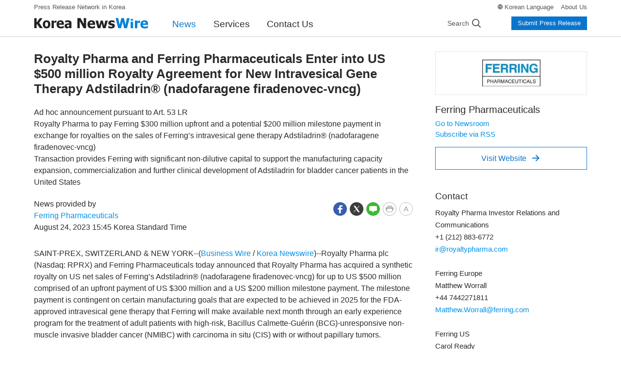

--- FILE ---
content_type: text/html; charset=UTF-8
request_url: https://www.koreanewswire.co.kr/newsRead.php?no=972898
body_size: 13550
content:
<!DOCTYPE html>
<html lang="en">
<head>
	<meta charset="utf-8">
	<meta http-equiv="X-UA-Compatible" content="IE=edge,chrome=1">
	<meta name="viewport" content="width=device-width, initial-scale=1, shrink-to-fit=no">
	<meta name="format-detection" content="telephone=no">
	<title>Royalty Pharma and Ferring Pharmaceuticals Enter into US $500 million Royalty Agreement for New Intravesical Gene Therapy Adstiladrin® (nadofaragene firadenovec-vncg) - Korea Newswire</title>
	<meta name="description" content="SAINT-PREX, SWITZERLAND & NEW YORK--(Business Wire/Korea Newswire)--Royalty Pharma plc (Nasdaq: RPRX) and Ferring Pharmaceuticals today announced that Royalty Pharma has acquired a synthetic royalty on US net sales of ">
	<meta name="keywords" content="press release">
	<meta name="news_keywords" content="Health, Ferring Pharmaceuticals">	
	<meta name="google-site-verification" content="4Z7E7ExnhPlXHBdEYLLPYBkT0W6-puPZIjDlVh6vlEg">	
	<meta name="Publisher" content="Korea Newswire">
	<meta name="author" content="Ferring Pharmaceuticals">
	<link rel="canonical" href="https://www.newswire.co.kr/newsRead.php?no=972898">	
	<link rel="apple-touch-icon" sizes="57x57" href="https://static.newswire.co.kr/property_en/favicon/apple-icon-57x57.png"><link rel="apple-touch-icon" sizes="60x60" href="https://static.newswire.co.kr/property_en/favicon/apple-icon-60x60.png"><link rel="apple-touch-icon" sizes="72x72" href="https://static.newswire.co.kr/property_en/favicon/apple-icon-72x72.png"><link rel="apple-touch-icon" sizes="76x76" href="https://static.newswire.co.kr/property_en/favicon/apple-icon-76x76.png"><link rel="apple-touch-icon" sizes="114x114" href="https://static.newswire.co.kr/property_en/favicon/apple-icon-114x114.png"><link rel="apple-touch-icon" sizes="120x120" href="https://static.newswire.co.kr/property_en/favicon/apple-icon-120x120.png"><link rel="apple-touch-icon" sizes="144x144" href="https://static.newswire.co.kr/property_en/favicon/apple-icon-144x144.png"><link rel="apple-touch-icon" sizes="152x152" href="https://static.newswire.co.kr/property_en/favicon/apple-icon-152x152.png"><link rel="apple-touch-icon" sizes="180x180" href="https://static.newswire.co.kr/property_en/favicon/apple-icon-180x180.png"><link rel="icon" type="image/png" sizes="32x32" href="https://static.newswire.co.kr/property_en/favicon/favicon-32x32.png"><link rel="icon" type="image/png" sizes="96x96" href="https://static.newswire.co.kr/property_en/favicon/favicon-96x96.png"><link rel="icon" type="image/png" sizes="16x16" href="https://static.newswire.co.kr/property_en/favicon/favicon-16x16.png"><link rel="manifest" href="/property_en/favicon/manifest.json"><meta name="msapplication-TileColor" content="#ffffff"><meta name="msapplication-TileImage" content="https://static.newswire.co.kr/property_en/favicon/ms-icon-144x144.png"><meta name="theme-color" content="#ffffff">
	<link href="https://static.newswire.co.kr/property_en/css/bootstrap-custom.css?v=216" rel="stylesheet">
	<link href="https://static.newswire.co.kr/property_en/css/icon.css?v=216" rel="stylesheet">
	<link href="https://static.newswire.co.kr/property_en/css/common.css?v=216" rel="stylesheet">
	<link href="https://static.newswire.co.kr/property_en/css/news.css?v=216" rel="stylesheet">
	<link href="https://static.newswire.co.kr/property_en/css/sidebar.css?v=216" rel="stylesheet">
	<script src="https://static.newswire.co.kr/property_en/js/jquery-1.12.2.min.js" type="text/javascript"></script>
	<script src="https://static.newswire.co.kr/property_en/bootstrap/js/bootstrap.bundle.min.js" type="text/javascript"></script>
	<script src="https://static.newswire.co.kr/property_en/js/masonry.pkgd.min.js"></script>
	<script src="https://static.newswire.co.kr/property_en/js/common.js?v=216"></script>
	<script >
		var nwd = {"sHost":"https://www.koreanewswire.co.kr", "sKey":"6da27d35c09b5c312d6c45df17794f23", "is_mobile":0, "is_browser":1, "is_dr": 0}
	</script>
	<meta property="fb:admins" content="100004105428149"><meta property="og:site_name" content="Royalty Pharma and Ferring Pharmaceuticals Enter into US $500 million Royalty Agreement for New Intravesical Gene Therapy Adstiladrin® (nadofaragene firadenovec-vncg) - Korea Newswire">
	<meta property="og:title" content="Royalty Pharma and Ferring Pharmaceuticals Enter into US $500 million Royalty Agreement for New Intravesical Gene Therapy Adstiladrin® (nadofaragene firadenovec-vncg)">
	<meta property="og:url" content="https://www.koreanewswire.co.kr/newsRead.php?no=972898">
	<meta property="og:type" content="article">
	<meta property="og:description" content="SAINT-PREX, SWITZERLAND & NEW YORK--(Business Wire/Korea Newswire)--Royalty Pharma plc (Nasdaq: RPRX) and Ferring Pharmaceuticals today announced that Royalty Pharma has acquired a synthetic royalty on US net sales of ">
    <meta property="article:published_time" content="2023-08-24T15:45:00+09:00">

</head>
<body>
<a id="skippy" class="sr-only sr-only-focusable" href="#content">
	<div class="container"><span class="skiplink-text">Skip to main content</span></div>
</a>
<div id="wrap">
	<div class="hgnb">
		<header id="header" role="banner">
			<section class="header-nav-mobile d-lg-none">
				<div class="inner">
					<ul class="nav-logo">
						<li class="logo-m-slogan">No.1 Press Release Service in Korea</li>
						<li class="logo-m"><a class="logo" href="https://www.koreanewswire.co.kr" rel="nofollow"><img src="https://static.newswire.co.kr/property_en/img/comm/logo_knw_new.png" title="Korea NewsWire" alt></a></li>
					</ul>
					<a class="nav-search" href="#" data-nwtooglemenu="mobile-search-form" role="button"><i class="icons ico-m-header-search"></i></a>
					<a class="nav-my" href="#" data-nwtooglemenu="my-toggle-menu" role="button"><i class="icons ico-m-header-my"></i></a>
					<div class="mobile-search-form">
						<form class="search-mobile" action="https://www.koreanewswire.co.kr/search.php" method="get" role="search">
							<input type="hidden" id="sz" name="sz" value="1">
							<input type="hidden" id="sf" name="sf" value="1">
							<fieldset>
								<legend>Search</legend>
								<div class="form-inline">
									<div class="col">
										<label for="nw" class="hidden">Search</label>
										<input type="search" id="nwskey" name="skey" value="" class="form-control" placeholder="Search releases">
									</div>
									<div>
										<button type="submit" class="btn-search" title="Search"><i class="icons ico-m-header-enter"></i></button><button type="button" class="btn-close" aria-label="Close"><i class="icons ico-m-header-close"></i></button>
									</div>
								</div>
							</fieldset>
						</form>
					</div>
					<div class="my-toggle-menu">
						<div class="btn-wrap">
							<a class="btn btn-outline-primary btn-block btn-lg" href="https://www.newswire.co.kr/login/login" target="_blank" role="button" rel="nofollow">Login</a>
							<a class="btn btn-primary btn-block btn-lg" href="https://www.newswire.co.kr/member/member_join" target="_blank" role="button" rel="nofollow">Create Account</a>
						</div>
						<ul class="list">
							<li><a href="https://www.koreanewswire.co.kr/?sd=45" rel="nofollow">Services</a></li>
							<li><a href="https://www.koreanewswire.co.kr/?xd=70" rel="nofollow">Contact Us</a></li>
						</ul>
					</div>
				</div>
				<section class="nav-main-menu-wrap">
					<div class="nav-main-menu">
						<div class="list">
							<a class="nav-link navtoggle" href="#" data-value="nav-step-components-news" role="button" rel="nofollow">News</a>
							<a class="nav-link navtoggle" href="#" data-value="nav-step-components-service" role="button" rel="nofollow">Services</a>
							<a class="nav-link" href="https://www.koreanewswire.co.kr/?cd=90" data-value="nav-step-components-education" role="button" rel="nofollow">About Us</a>
							<a class="nav-link more" href="#" data-nwtooglemenu="nav-main-menu-toggle" role="button" rel="nofollow">
								<span></span><span></span><span></span>
							</a>
						</div>
					</div>
					<div class="nav-main-menu-toggle">
						<ul class="list">
							<li><a href="https://www.koreanewswire.co.kr/?xd=70" rel="nofollow">Contact Us</a></li>
							<li><a href="https://www.newswire.co.kr" target="_blank" rel="nofollow">Korean</a></li>
						</ul>
					</div>
					<section class="nav-step-components nav-step-components-news">
						<div class="nav-step-intro">
							<div class="heading text-indent">News</div>
							<button type="button" class="close nav-main-menu-link" aria-label="close"><i class="icons ico-popup-close-sm"></i></button>
						</div>
						<ul class="nav-step-module news" id="accordionMenu" role="tablist" aria-multiselectable="true">
							<li class="nav-step1-item">
								<a class="single-link" href="https://www.koreanewswire.co.kr/?md=A00" rel="nofollow">All News</a>
							</li>
							<li class="nav-step1-nested">
								<button type="button" class="nested-btn" id="headingTwo" data-toggle="collapse" data-target="#collapseTwo" aria-expanded="true" aria-controls="collapseTwo">News by Region</button>
								<ul class="nav-step2-column collapse multi-collapse show" id="collapseTwo" role="tabpanel">
									<li class="nav-step2-item border-bottom-0">
										<a href="https://www.koreanewswire.co.kr/?md=A21" class="nav-step2-link" rel="nofollow">Korea</a>
									</li><!--
									--><li class="nav-step2-item border-bottom-0">
										<a href="https://www.koreanewswire.co.kr/?md=A22" class="nav-step2-link" rel="nofollow">Overseas</a>
									</li>
								</ul>
							</li>
							<li class="nav-step1-nested">
								<button type="button" class="nested-btn" id="headingOne" data-toggle="collapse" data-target="#collapseOne" aria-expanded="true" aria-controls="collapseOne">News by Industry</button>
								<ul class="nav-step2-column collapse multi-collapse show" id="collapseOne" role="tabpanel">
									<li class="nav-step2-item"><a href="https://www.koreanewswire.co.kr/?md=A01&amp;cat=1000" class="nav-step2-link">Health</a></li><li class="nav-step2-item"><a href="https://www.koreanewswire.co.kr/?md=A01&amp;cat=100" class="nav-step2-link">Economy</a></li><li class="nav-step2-item"><a href="https://www.koreanewswire.co.kr/?md=A01&amp;cat=1100" class="nav-step2-link">Education</a></li><li class="nav-step2-item"><a href="https://www.koreanewswire.co.kr/?md=A01&amp;cat=200" class="nav-step2-link">Finance</a></li><li class="nav-step2-item"><a href="https://www.koreanewswire.co.kr/?md=A01&amp;cat=600" class="nav-step2-link">Technology</a></li><li class="nav-step2-item"><a href="https://www.koreanewswire.co.kr/?md=A01&amp;cat=900" class="nav-step2-link">Life Style</a></li><li class="nav-step2-item"><a href="https://www.koreanewswire.co.kr/?md=A01&amp;cat=1300" class="nav-step2-link">Leisure</a></li><li class="nav-step2-item"><a href="https://www.koreanewswire.co.kr/?md=A01&amp;cat=1200" class="nav-step2-link">Culture & Entertainment</a></li><li class="nav-step2-item"><a href="https://www.koreanewswire.co.kr/?md=A01&amp;cat=1800" class="nav-step2-link">Transportation</a></li><li class="nav-step2-item"><a href="https://www.koreanewswire.co.kr/?md=A01&amp;cat=1900" class="nav-step2-link">Society</a></li><li class="nav-step2-item"><a href="https://www.koreanewswire.co.kr/?md=A01&amp;cat=400" class="nav-step2-link">Heavy Industries</a></li><li class="nav-step2-item"><a href="https://www.koreanewswire.co.kr/?md=A01&amp;cat=1500" class="nav-step2-link">Environment</a></li><li class="nav-step2-item"><a href="https://www.koreanewswire.co.kr/?md=A01&amp;cat=1400" class="nav-step2-link">Government</a></li>
								</ul>
							</li>
						</ul>
					</section>
					<section class="nav-step-components nav-step-components-service">
						<div class="nav-step-intro">
							<div class="heading text-indent">Services</div>
							<button type="button" class="close nav-main-menu-link" aria-label="close"><i class="icons ico-popup-close-sm"></i></button>
						</div>
						<ul class="nav-step-module">
							
							<li class="nav-step1-item">
								<a class="single-link" href="https://www.koreanewswire.co.kr/?sd=45" rel="nofollow">Why Korea Newswire?</a>
							</li>
							<li class="nav-step1-item">
								<a class="single-link" href="https://www.koreanewswire.co.kr/?sd=48" rel="nofollow">How We Distribute</a>
							</li>
							<li class="nav-step1-nested">
								<div class="nested-title-link">
									<a class="single-link" href="https://www.koreanewswire.co.kr/?sd=11" rel="nofollow">Services & Pricing</a>
								</div>
								<ul class="nav-step2">
									<li class="nav-step2-item">
										<a href="https://www.koreanewswire.co.kr/?sd=20" class="nav-step2-link" rel="nofollow">Basic</a>
									</li>
									<li class="nav-step2-item">
										<a href="https://www.koreanewswire.co.kr/?sd=211" class="nav-step2-link" rel="nofollow">Standard</a>
									</li>
									<li class="nav-step2-item">
										<a href="https://www.koreanewswire.co.kr/?sd=19" class="nav-step2-link" rel="nofollow">Premium</a>
									</li>
									<li class="nav-step2-item">
										<a href="https://www.koreanewswire.co.kr/?sd=202" class="nav-step2-link" rel="nofollow">Global</a>
									</li>
									<li class="nav-step2-item">
										<a href="https://www.koreanewswire.co.kr/?sd=40" class="nav-step2-link" rel="nofollow">Translation</a>
									</li>
								</ul>
							</li>
						</ul>
					</section>
				</section>
			</section>
			<div class="d-none d-lg-block pclay fixedlay">
				<section class="header-nav-second">
					<div class="container">
						<nav class="inner">
							<a class="top-slogan" href="https://www.koreanewswire.co.kr/?sd=45">Press Release Network in Korea</a>
							<ul class="nav-util">
								<li class="lang"><i class="icons-mo ico-news-globe"></i> <a href="https://www.newswire.co.kr" target="_blank">Korean Language</a></li><li><a href="https://www.koreanewswire.co.kr/?cd=90" rel="nofollow">About Us</a></li>
							</ul>
						</nav>
					</div>
				</section>
				<section class="header-nav-main">
					<div class="container">
						<nav class="inner">
							<a class="logo" href="https://www.koreanewswire.co.kr"><img src="https://static.newswire.co.kr/property_en/img/comm/logo_knw_new.png" title="Korea Newswire" alt=""></a>
							<ul class="nav-main-menu">
								<li><a href="https://www.koreanewswire.co.kr/?md=A00" class="active">News</a></li>
								<li><a href="https://www.koreanewswire.co.kr/?sd=45">Services</a></li>
								<li><a href="https://www.koreanewswire.co.kr/?xd=70">Contact Us</a></li>
							</ul>
							<div class="nav-right">
								<div class="nav-search">
									<div class="group-search">
										<div class="inner">
											<form class="form-inline search-form" method="get" action="https://www.koreanewswire.co.kr/search.php" autocomplete="off">
												<input type="hidden" name="sz" value="1">
												<input type="hidden" name="sf" value="1">
												<input class="form-control" type="search" id="topskey" name="skey" data-feild="skey" value="" placeholder="Search releases" aria-label="Search" autocomplete="new-password">
												<button class="btn_search l-search s-glyph" type="submit">
													<span role="presentation">Search</span>
												</button>
											</form>
											<button type="button" class="c-search">
												<span role="presentation">Cancel</span>
											</button>
										</div>
									</div>
									<a href="" id="" class="s-search s-glyph">
										<span role="presentation">Search</span>
									</a>
								</div>
								<div class="nav-login">
									<a class="btn btn-primary btn-xs" href="https://www.koreanewswire.co.kr/?sd=11" role="button" rel="nofollow">Submit Press Release</a>
								</div>
							</div>
						</nav>
					</div>
				</section>
			</div>
		</header>
	</div>

	<main role="main" id="content" class="news" tabindex="-1">
		<div class="container content-upper-space">
			<div class="row news-read-column">
				<div class="col-lg-9">
					<div class="news-read-column-left">
						<div class="news-release">
							<section class="release-header">
								<a class="release-header-logo d-lg-none" href="http://www.ferring.com" target="_blank" rel="nofollow"><img src="https://file.newswire.co.kr/data/upfile/company_img/2015/02/3554153577_20150202174343_9708235288.jpg" alt="Ferring Pharmaceuticals Logo"></a>								
								<h1>Royalty Pharma and Ferring Pharmaceuticals Enter into US $500 million Royalty Agreement for New Intravesical Gene Therapy Adstiladrin® (nadofaragene firadenovec-vncg)</h1>								
								<p class="sub-title fs-md">
									Ad hoc announcement pursuant to Art. 53 LR<br>Royalty Pharma to pay Ferring $300 million upfront and a potential $200 million milestone payment in exchange for royalties on the sales of Ferring’s intravesical gene therapy Adstiladrin® (nadofaragene firadenovec-vncg)<br>Transaction provides Ferring with significant non-dilutive capital to support the manufacturing capacity expansion, commercialization and further clinical development of Adstiladrin for bladder cancer patients in the United States
								</p>
								<div class="row">
									<div class="col-md-6">
										<div class="meta"><div>News provided by</div><span><a href="https://www.newswire.co.kr/?md=A10&amp;act=article&amp;no=20841" target="_blank">Ferring Pharmaceuticals</a></span></div>
										<div class="release-time">August 24, 2023 15:45 Korea Standard Time</div>
									</div>
									<div class="col-md-6">
										<ul class="social-function-wrap">
											<li class="d-none d-md-block"><a href="#" class="sns-share" data-toggle='tooltip' data-placement='top' title=''  data-original-title='Facebook' role="button" rel="nofollow" onclick="return false;"><i class="icons-mo ico-social-fb active"></i></a></li>
											<li class="d-none d-md-block"><a href="#" class="sns-share" data-toggle='tooltip' data-placement='top' title=''  data-original-title='Twitter' role="button" rel="nofollow" onclick="return false;"><i class="icons-mo ico-social-twit active"></i></a></li>
											<li class="d-none d-md-block"><a href="#" class="sns-share" data-toggle='tooltip' data-placement='top' title=''  data-original-title='NaverBlog' role="button" rel="nofollow" onclick="return false;"><i class="icons-mo ico-social-nblog active"></i></a></li>
											<li><a href="#" data-type="print" data-toggle='tooltip' data-placement='top' title=''  data-original-title='Print' role="button" rel="nofollow" onclick="return false;"><i class="icons-mo ico-func-print"></i></a></li>
											<li class="function-font">
												<a href="javascript:void(0)" data-toggle='tooltip' data-placement='top' title=''  data-original-title='Font Size' role="button" rel="nofollow"><i class="icons-mo ico-func-font">A</i></a>
												<div class="layer-pop">
													<div class="inner">
														<div class="title w-auto">Size</div>
														<div class="release-font-size-circle">
															<a href="javascript:void(0)" class="fs-sm inpFont" title="Small" role="button">A</a>
															<a href="javascript:void(0)" class="fs-md active inpFont" title="Medium" role="button">A</a>
															<a href="javascript:void(0)" class="fs-lg inpFont" title="Large" role="button">A</a>
															<a href="javascript:void(0)" class="fs-xl inpFont" title="Extra Large" role="button">A</a>
														</div>
													</div>
												</div>
											</li>
										</ul>
									</div>
								</div>
							</section>
							<div class="release-body fs-md">
								<section class="release-story">
									<p>
										SAINT-PREX, SWITZERLAND & NEW YORK--(<a href="https://www.koreanewswire.co.kr/?sd=202">Business Wire</a> / <a href="https://www.koreanewswire.co.kr/?sd=45">Korea Newswire</a>)--Royalty Pharma plc (Nasdaq: RPRX) and Ferring Pharmaceuticals today announced that Royalty Pharma has acquired a synthetic royalty on US net sales of Ferring’s Adstiladrin® (nadofaragene firadenovec-vncg) for up to US $500 million comprised of an upfront payment of US $300 million and a US $200 million milestone payment. The milestone payment is contingent on certain manufacturing goals that are expected to be achieved in 2025 for the FDA-approved intravesical gene therapy that Ferring will make available next month through an early experience program for the treatment of adult patients with high-risk, Bacillus Calmette-Guérin (BCG)-unresponsive non-muscle invasive bladder cancer (NMIBC) with carcinoma in situ (CIS) with or without papillary tumors.<br><br>Under the terms of the agreement, Royalty Pharma is acquiring a 5.1% percentage royalty on net sales of Adstiladrin in the United States, which will increase to 8.0% upon payment of the manufacturing-related milestone. The royalty is expected to end in the early to mid-2030s.<br><br>“This major investment by Royalty Pharma, the largest buyer of biopharmaceutical royalties and a leading funder of innovation, is yet another demonstration of the value and confidence in our gene therapy Adstiladrin to address significant unmet medical needs for patients. It also highlights its significant potential as a key growth driver for Ferring, and our commitment to Uro-Oncology,” said Jean-Frédéric Paulsen, Executive Chairman of Ferring Pharmaceuticals.<br><br>Bladder cancer is the sixth most common cancer in the United States, with NMIBC representing approximately 75% of all new bladder cancer cases.[1] Adstiladrin is a non-replicating adenovirus vector-based gene therapy for the treatment of adult patients with high-risk BCG-unresponsive NMIBC. Although BCG remains the first-line standard of care for people living with high-grade NMIBC, more than 50% of patients who receive initial treatment with BCG will experience disease recurrence and progression within one year, with many developing BCG-unresponsive disease.[2] In April 2023, the FDA approved a Prior-Approval Supplement (PAS) to the Biologics License Application (BLA) for the therapy which enabled the scale-up of drug substance manufacturing process.<br><br>“After several decades of little progress in the field, Adstiladrin brings a major innovation to patients with high-risk NMIBC who no longer respond to current first-line treatment and have few other good options. Our ambition is for Adstiladrin to become the new standard of care and the backbone therapy for these patients and to drive research in other urothelial cancers. This agreement positions us well for continued significant and sustained investment to further advance Adstiladrin as the foundation of our leadership drive in Uro-Oncology,” said Bipin Dalmia, Global Head, Uro-Oncology Franchise of Ferring Pharmaceuticals.<br><br>“We are delighted to partner with Ferring, a research-driven, global specialty biopharmaceutical company. This investment is consistent with our strategy of acquiring royalties on innovative therapies in areas of high unmet patient need,” said Pablo Legorreta, founder and Chief Executive Officer of Royalty Pharma. “Adstiladrin is the first gene therapy in our diversified royalty portfolio. We believe it has blockbuster potential and we are pleased to provide funding to support the launch of Adstiladrin and help Ferring reach as many patients as possible with this important therapy in the United States.”<br><br>About Adstiladrin<br><br>Adstiladrin® (nadofaragene firadenovec-vncg) is a gene therapy developed as a treatment for adult patients with BCG-unresponsive NMIBC. It is a non-replicating adenovirus vector-based gene therapy containing the gene encoding interferon alfa-2b protein, administered by catheter into the bladder once every three months. The vector enters the cells of the bladder wall, releasing the interferon gene. The internal cell machinery translates the interferon DNA sequence, resulting in the cells secreting high quantities of interferon alfa-2b protein, a recombinant analog of the naturally occurring protein the body uses to fight cancer. This novel gene therapy approach thereby turns the patient’s own bladder wall cells into interferon microfactories, enhancing the body’s natural defenses against the cancer. Nadofaragene firadenovec-vncg has been studied in a clinical trial program that includes 157 patients with high-grade, BCG-unresponsive NMIBC who had been treated with adequate BCG previously and did not see benefit from additional BCG treatment (full inclusion criteria published on clinicaltrials.gov: NCT02773849).<br><br>US FDA approval of Adstiladrin on December 16, 2022 was based on results of the Phase 3 clinical trial, which met its primary endpoint with more than half (51%, n=50 of 98; 95% CI 41 to 61) of patients with carcinoma in situ with or without concomitant high-grade Ta or T1 disease (CIS ± Ta/T1) achieving a complete response (CR) by three months. Of the patients who achieved an initial CR, 46% (n=23 of 50) continued to remain free of high-grade recurrence at 12 months.<br><br>INDICATION<br><br>Adstiladrin is a non-replicating adenoviral vector-based gene therapy indicated for the treatment of adult patients with high-risk Bacillus Calmette-Guérin (BCG)-unresponsive non-muscle invasive bladder cancer (NMIBC) with carcinoma in situ (CIS) with or without papillary tumors.<br><br>IMPORTANT SAFETY INFORMATION<br><br>CONTRAINDICATIONS: Adstiladrin is contraindicated in patients with hypersensitivity to interferon alfa or any component of the product.<br><br>WARNINGS AND PRECAUTIONS:<br><br>· Risk with delayed cystectomy: Delaying cystectomy in patients with BCG-unresponsive CIS could lead to development of muscle invasive or metastatic bladder cancer, which can be lethal. If patients with CIS do not have a complete response to treatment after 3 months or if CIS recurs, consider cystectomy.<br><br>· Risk of disseminated adenovirus infection: Persons who are immunocompromised or immunodeficient may be at risk for disseminated infection from ADSTILADRIN due to low levels of replication-competent adenovirus. Avoid ADSTILADRIN exposure to immunocompromised or immunodeficient individuals.<br><br>DOSAGE AND ADMINISTRATION: Administer Adstiladrin by intravesical instillation only. Adstiladrin is not for intravenous use, topical use, or oral administration.<br><br>USE IN SPECIFIC POPULATIONS: Advise females of reproductive potential to use effective contraception during Adstiladrin treatment and for 6 months after the last dose. Advise male patients with female partners of reproductive potential to use effective contraception during Adstiladrin treatment and for 3 months after the last dose.<br><br>ADVERSE REACTIONS: The most common (&gt;10%) adverse reactions, including laboratory abnormalities (&gt;15%), were glucose increased, instillation site discharge, triglycerides increased, fatigue, bladder spasm, micturition (urination urgency), creatinine increased, hematuria (blood in urine), phosphate decreased, chills, pyrexia (fever), and dysuria (painful urination).<br><br>You are encouraged to report negative side effects of prescription drugs to FDA. Visit <a href="http://www.FDA.gov/medwatch" target="_blank">www.FDA.gov/medwatch</a> or call 1-800-332-1088. You may also contact Ferring Pharmaceuticals at 1-888-FERRING.<br><br>About Royalty Pharma plc<br><br>Founded in 1996, Royalty Pharma is the largest buyer of biopharmaceutical royalties and a leading funder of innovation across the biopharmaceutical industry, collaborating with innovators from academic institutions, research hospitals and non-profits through small and mid-cap biotechnology companies to leading global pharmaceutical companies. Royalty Pharma has assembled a portfolio of royalties which entitles it to payments based directly on the top-line sales of many of the industry’s leading therapies. Royalty Pharma funds innovation in the biopharmaceutical industry both directly and indirectly - directly when it partners with companies to co-fund late-stage clinical trials and new product launches in exchange for future royalties, and indirectly when it acquires existing royalties from the original innovators. Royalty Pharma’s current portfolio includes royalties on more than 35 commercial products, including Vertex’s Trikafta, Kalydeco, Orkambi and Symdeko, Biogen’s Tysabri, AbbVie and Johnson & Johnson’s Imbruvica, Astellas and Pfizer’s Xtandi, GSK’s Trelegy, Novartis’ Promacta, Pfizer’s Nurtec ODT, Johnson & Johnson’s Tremfya, Roche’s Evrysdi, Gilead’s Trodelvy, and 11 development-stage product candidates.<br><br>About Ferring Pharmaceuticals<br><br>Ferring Pharmaceuticals is a research-driven, specialty biopharmaceutical group committed to helping people around the world build families and live better lives. Headquartered in Saint-Prex, Switzerland, Ferring is a leader in reproductive medicine and women’s health, and in specialty areas within gastroenterology and urology. Ferring has been developing treatments for mothers and babies for over 50 years and has a portfolio covering treatments from conception to birth. Founded in 1950, privately owned Ferring now employs around 7,000 people worldwide, has its own operating subsidiaries in more than 50 countries, and markets its products in 100 countries.<br><br>Learn more at <a href="http://www.ferring.com" target="_blank">www.ferring.com</a>, or connect with us on Twitter, Facebook, Instagram, LinkedIn and YouTube.<br><br>Advisors<br><br>Goodwin Procter LLP and Fenwick & West LLP acted as legal advisors to Royalty Pharma. Orrick, Herrington & Sutcliffe LLP acted as legal advisor to Ferring.<br><br>Royalty Pharma Forward-Looking Statements<br><br>The information set forth herein does not purport to be complete or to contain all of the information you may desire. Statements contained herein are made as of the date of this document unless stated otherwise, and neither the delivery of this document at any time, nor any sale of securities, shall under any circumstances create an implication that the information contained herein is correct as of any time after such date or that information will be updated or revised to reflect information that subsequently becomes available or changes occurring after the date hereof.<br><br>This document contains statements that constitute “forward-looking statements” as that term is defined in the United States Private Securities Litigation Reform Act of 1995, including statements that express the company’s opinions, expectations, beliefs, plans, objectives, assumptions or projections regarding future events or future results, in contrast with statements that reflect historical facts. Examples include discussion of Royalty Pharma’s strategies, financing plans, growth opportunities and market growth. In some cases, you can identify such forward-looking statements by terminology such as “anticipate,” “intend,” “believe,” “estimate,” “plan,” “seek,” “project,” “expect,” “may,” “will,” “would,” “could” or “should,” the negative of these terms or similar expressions. Forward-looking statements are based on management’s current beliefs and assumptions and on information currently available to the company. However, these forward-looking statements are not a guarantee of Royalty Pharma’s performance, and you should not place undue reliance on such statements. Forward-looking statements are subject to many risks, uncertainties and other variable circumstances, and other factors. Such risks and uncertainties may cause the statements to be inaccurate and readers are cautioned not to place undue reliance on such statements. Many of these risks are outside of the company’s control and could cause its actual results to differ materially from those it thought would occur. The forward-looking statements included in this document are made only as of the date hereof. The company does not undertake, and specifically declines, any obligation to update any such statements or to publicly announce the results of any revisions to any such statements to reflect future events or developments, except as required by law.<br><br>Certain information contained in this document relates to or is based on studies, publications, surveys and other data obtained from third-party sources and the company&#039;s own internal estimates and research. While the company believes these third-party sources to be reliable as of the date of this document, it has not independently verified, and makes no representation as to the adequacy, fairness, accuracy or completeness of, any information obtained from third-party sources. In addition, all of the market data included in this document involves a number of assumptions and limitations, and there can be no guarantee as to the accuracy or reliability of such assumptions. Finally, while the company believes its own internal research is reliable, such research has not been verified by any independent source.<br><br>For further information, please reference Royalty Pharma’s reports and documents filed with the U.S. Securities and Exchange Commission (SEC). You may get these documents by visiting EDGAR on the SEC website at <a href="http://www.sec.gov." target="_blank">www.sec.gov.</a><br><br>References:<br><br>[1] European Association of Urology. Guidelines for non-muscle-invasive bladder cancer (TaT1 and CIS). Available at <a href="https://uroweb.org/guidelines/non-muscle-invasive-bladder-cancer" target="_blank">https://uroweb.org/guidelines/non-muscle-invasive-bladder-cancer</a><br><br>[2] Boorjian SA, Alemozaffar M, Konety BR, et al. Intravesical nadofaragene firadenovec gene therapy for BCG-unresponsive non-muscle-invasive bladder cancer: a single-arm, open-label, repeat-dose clinical trial. Lancet Oncol 2021; 22:107-17.<br><br>US-ADST-2300225<br><br>View source version on businesswire.com: <a href="https://www.businesswire.com/news/home/20230823459614/en/" target="_blank">https://www.businesswire.com/news/home/20230823459614/en/</a>									</p>
																		
									<p>Website: <a href="http://www.ferring.com" target="_blank" rel="nofollow">http://www.ferring.com</a></p>
																		
									<div class="release-contact d-lg-none">
										<h5>Contact</h5>
										<p>Royalty Pharma Investor Relations and Communications<br>+1 (212) 883-6772<br><script type="text/javascript">
	//<![CDATA[
	var l=new Array();
	l[0] = '>';
	l[1] = 'a';
	l[2] = '/';
	l[3] = '<';
	l[4] = '|109';
	l[5] = '|111';
	l[6] = '|99';
	l[7] = '|46';
	l[8] = '|97';
	l[9] = '|109';
	l[10] = '|114';
	l[11] = '|97';
	l[12] = '|104';
	l[13] = '|112';
	l[14] = '|121';
	l[15] = '|116';
	l[16] = '|108';
	l[17] = '|97';
	l[18] = '|121';
	l[19] = '|111';
	l[20] = '|114';
	l[21] = '|64';
	l[22] = '|114';
	l[23] = '|105';
	l[24] = '>';
	l[25] = '"';
	l[26] = '|109';
	l[27] = '|111';
	l[28] = '|99';
	l[29] = '|46';
	l[30] = '|97';
	l[31] = '|109';
	l[32] = '|114';
	l[33] = '|97';
	l[34] = '|104';
	l[35] = '|112';
	l[36] = '|121';
	l[37] = '|116';
	l[38] = '|108';
	l[39] = '|97';
	l[40] = '|121';
	l[41] = '|111';
	l[42] = '|114';
	l[43] = '|64';
	l[44] = '|114';
	l[45] = '|105';
	l[46] = ':';
	l[47] = 'o';
	l[48] = 't';
	l[49] = 'l';
	l[50] = 'i';
	l[51] = 'a';
	l[52] = 'm';
	l[53] = '"';
	l[54] = '=';
	l[55] = 'f';
	l[56] = 'e';
	l[57] = 'r';
	l[58] = 'h';
	l[59] = ' ';
	l[60] = 'a';
	l[61] = '<';

	for (var i = l.length-1; i >= 0; i=i-1) {
		if (l[i].substring(0, 1) === '|') document.write("&#"+unescape(l[i].substring(1))+";");
		else document.write(unescape(l[i]));
	}
	//]]>
</script><br><br>Ferring Europe<br>Matthew Worrall<br>+44 7442271811<br><script type="text/javascript">
	//<![CDATA[
	var l=new Array();
	l[0] = '>';
	l[1] = 'a';
	l[2] = '/';
	l[3] = '<';
	l[4] = '|109';
	l[5] = '|111';
	l[6] = '|99';
	l[7] = '|46';
	l[8] = '|103';
	l[9] = '|110';
	l[10] = '|105';
	l[11] = '|114';
	l[12] = '|114';
	l[13] = '|101';
	l[14] = '|102';
	l[15] = '|64';
	l[16] = '|108';
	l[17] = '|108';
	l[18] = '|97';
	l[19] = '|114';
	l[20] = '|114';
	l[21] = '|111';
	l[22] = '|87';
	l[23] = '|46';
	l[24] = '|119';
	l[25] = '|101';
	l[26] = '|104';
	l[27] = '|116';
	l[28] = '|116';
	l[29] = '|97';
	l[30] = '|77';
	l[31] = '>';
	l[32] = '"';
	l[33] = '|109';
	l[34] = '|111';
	l[35] = '|99';
	l[36] = '|46';
	l[37] = '|103';
	l[38] = '|110';
	l[39] = '|105';
	l[40] = '|114';
	l[41] = '|114';
	l[42] = '|101';
	l[43] = '|102';
	l[44] = '|64';
	l[45] = '|108';
	l[46] = '|108';
	l[47] = '|97';
	l[48] = '|114';
	l[49] = '|114';
	l[50] = '|111';
	l[51] = '|87';
	l[52] = '|46';
	l[53] = '|119';
	l[54] = '|101';
	l[55] = '|104';
	l[56] = '|116';
	l[57] = '|116';
	l[58] = '|97';
	l[59] = '|77';
	l[60] = ':';
	l[61] = 'o';
	l[62] = 't';
	l[63] = 'l';
	l[64] = 'i';
	l[65] = 'a';
	l[66] = 'm';
	l[67] = '"';
	l[68] = '=';
	l[69] = 'f';
	l[70] = 'e';
	l[71] = 'r';
	l[72] = 'h';
	l[73] = ' ';
	l[74] = 'a';
	l[75] = '<';

	for (var i = l.length-1; i >= 0; i=i-1) {
		if (l[i].substring(0, 1) === '|') document.write("&#"+unescape(l[i].substring(1))+";");
		else document.write(unescape(l[i]));
	}
	//]]>
</script><br><br>Ferring US<br>Carol Ready<br>+1 973 7657307<br><script type="text/javascript">
	//<![CDATA[
	var l=new Array();
	l[0] = '>';
	l[1] = 'a';
	l[2] = '/';
	l[3] = '<';
	l[4] = '|109';
	l[5] = '|111';
	l[6] = '|99';
	l[7] = '|46';
	l[8] = '|103';
	l[9] = '|110';
	l[10] = '|105';
	l[11] = '|114';
	l[12] = '|114';
	l[13] = '|101';
	l[14] = '|102';
	l[15] = '|64';
	l[16] = '|121';
	l[17] = '|100';
	l[18] = '|97';
	l[19] = '|101';
	l[20] = '|82';
	l[21] = '|46';
	l[22] = '|108';
	l[23] = '|111';
	l[24] = '|114';
	l[25] = '|97';
	l[26] = '|67';
	l[27] = '>';
	l[28] = '"';
	l[29] = '|109';
	l[30] = '|111';
	l[31] = '|99';
	l[32] = '|46';
	l[33] = '|103';
	l[34] = '|110';
	l[35] = '|105';
	l[36] = '|114';
	l[37] = '|114';
	l[38] = '|101';
	l[39] = '|102';
	l[40] = '|64';
	l[41] = '|121';
	l[42] = '|100';
	l[43] = '|97';
	l[44] = '|101';
	l[45] = '|82';
	l[46] = '|46';
	l[47] = '|108';
	l[48] = '|111';
	l[49] = '|114';
	l[50] = '|97';
	l[51] = '|67';
	l[52] = ':';
	l[53] = 'o';
	l[54] = 't';
	l[55] = 'l';
	l[56] = 'i';
	l[57] = 'a';
	l[58] = 'm';
	l[59] = '"';
	l[60] = '=';
	l[61] = 'f';
	l[62] = 'e';
	l[63] = 'r';
	l[64] = 'h';
	l[65] = ' ';
	l[66] = 'a';
	l[67] = '<';

	for (var i = l.length-1; i >= 0; i=i-1) {
		if (l[i].substring(0, 1) === '|') document.write("&#"+unescape(l[i].substring(1))+";");
		else document.write(unescape(l[i]));
	}
	//]]>
</script></p>
									</div>
									<p class="release-source">This is a news release distributed by Korea Newswire on behalf of this company.</p>
								</section>
							</div>
							<div class="release-footer">
								
								<section class="corp-all-news">
									<div class="title">
										<h5>All releases from Ferring Pharmaceuticals</h5><a class="title-rss" href="https://www.newswire.co.kr/companyNews.php?content=rss&amp;no=20841" data-toggle="tooltip" data-placement="top" title="RSS" role="button" target="_blank" rel="nofollow"><i class="icons-mo ico-news-rss"></i></a>
									</div>
									<ul class="bullets-square-sm narrow">
										<li><a href="https://www.koreanewswire.co.kr/newsRead.php?no=1023979">With Two in Five Employees Undergoing Fertility Treatment Leaving Their Jobs or Considering Quitting, Are Companies Doing Enough?</a></li>
										<li><a href="https://www.koreanewswire.co.kr/newsRead.php?no=1021739">Ferring Pharmaceuticals to Explore Strategic Options for Rebyota®</a></li>
										<li><a href="https://www.koreanewswire.co.kr/newsRead.php?no=1018655">Ferring Japan announces PMDA Acceptance of NDA Filing for nadofaragene firadenovec</a></li>
										<li><a href="https://www.koreanewswire.co.kr/newsRead.php?no=1014243">Ferring ADAPT-1 Trial Builds on Dosing Evidence for Follitropin Delta</a></li>
									</ul>
									<p class="mt-2 mb-0">
										<a href="https://www.newswire.co.kr/?md=A10&amp;act=article&amp;no=20841" target="_blank">All news releases <i class="nw-icon nwfont-angle-right">&#xf105;</i></a>
									</p>
								</section>								
								<section class="related-fields-news">
									<h5>More news releases in this topic</h5>
									<ul>
										<li><a class="btn btn-outline-action btn-rounded" href="https://www.koreanewswire.co.kr/?md=A01&amp;cat=1000">Health</a></li>
										<li><a class="btn btn-outline-action btn-rounded" href="https://www.newswire.co.kr/?md=A10&amp;act=article&amp;no=20841" target="_blank">Ferring Pharmaceutic...</a></li>
									</ul>
								</section>
								<section class="sns-share-wrap pt-2 pb-0">
									<div class="sns-share-inner">
										<h6>Share this News Release</h6>
										<ul>
											<li class="d-md-none"><a href="#" role="button"><i class="icons-mo ico-social-share"></i></a></li>
											<li class="d-none d-md-block"><a href="#" class="sns-share" data-toggle='tooltip' data-placement='top' title=''  data-original-title='Facebook' role="button" rel="nofollow" onclick="return false;"><i class="icons-mo ico-social-fb active"></i></a></li>
											<li class="d-none d-md-block"><a href="#" class="sns-share" data-toggle='tooltip' data-placement='top' title=''  data-original-title='Twitter' role="button" rel="nofollow" onclick="return false;"><i class="icons-mo ico-social-twit active"></i></a></li>
											<li class="d-none d-md-block"><a href="#" class="sns-share" data-toggle='tooltip' data-placement='top' title=''  data-original-title='NaverBlog' role="button" rel="nofollow" onclick="return false;"><i class="icons-mo ico-social-nblog active"></i></a></li>
											<li class="d-none d-md-block"><a href="#" class="sns-share" data-toggle='tooltip' data-placement='top' title=''  data-original-title='KakaoStroy' role="button" rel="nofollow" onclick="return false;"><i class="icons-mo ico-social-kas active"></i></a></li>
										</ul>
									</div>
								</section>
							</div>
						</div>
					</div>
					<section class="news-share-mobile d-md-none">
						<a href="#" id="newsShareModal" role="button" onclick="return false;"><i class="icons-mo ico-social-share-news"></i></a>
					</section>
				</div>
				<div class="col-lg-3">
					<div class="news-read-column-right">
						<section class="sidebar" role="complementary">
							<div class="sidebar-inner grid js-masonry masonry">
								<div class="grid-sizer"></div>
								<div class="grid-item">
									<div class="sidebar-news-panel company">
										<div class="sidebar-corp-wrap">
											
											<div class="release-logo d-none d-lg-block">
												<a href="http://www.ferring.com" target="_blank" rel="nofollow"><div class="thumbnail"><img src="https://file.newswire.co.kr/data/upfile/company_img/2015/02/3554153577_20150202174343_9708235288.jpg" alt="Ferring Pharmaceuticals Logo"></div></a>
											</div>
											<h4>Ferring Pharmaceuticals</h4>
											<ul class="corp-info-link">
												<li><a href="https://www.newswire.co.kr/?md=A10&amp;act=article&amp;no=20841" target="_blank">Go to Newsroom</a></li>
												<li><a href="https://www.newswire.co.kr/companyNews?content=rss&amp;no=20841" target="_blank" rel="nofollow">Subscribe via RSS</a></li>
											</ul>
											<div class="corp-website"><a href="http://www.ferring.com" target="_blank" class="btn btn-outline-primary btn-lg btn-block" rel="nofollow">Visit Website<i class="nw-icon nwfont-right-1">&#xe80a;</i></a></div>
										</div>
									</div>
								</div>
																
								<div class="grid-item d-none d-lg-block">
									<div class="sidebar-news-panel release-contact">
										<h5 class="emphasis">Contact</h5>
										<div class="sidebar-contact">
											Royalty Pharma Investor Relations and Communications<br>+1 (212) 883-6772<br><script type="text/javascript">
	//<![CDATA[
	var l=new Array();
	l[0] = '>';
	l[1] = 'a';
	l[2] = '/';
	l[3] = '<';
	l[4] = '|109';
	l[5] = '|111';
	l[6] = '|99';
	l[7] = '|46';
	l[8] = '|97';
	l[9] = '|109';
	l[10] = '|114';
	l[11] = '|97';
	l[12] = '|104';
	l[13] = '|112';
	l[14] = '|121';
	l[15] = '|116';
	l[16] = '|108';
	l[17] = '|97';
	l[18] = '|121';
	l[19] = '|111';
	l[20] = '|114';
	l[21] = '|64';
	l[22] = '|114';
	l[23] = '|105';
	l[24] = '>';
	l[25] = '"';
	l[26] = '|109';
	l[27] = '|111';
	l[28] = '|99';
	l[29] = '|46';
	l[30] = '|97';
	l[31] = '|109';
	l[32] = '|114';
	l[33] = '|97';
	l[34] = '|104';
	l[35] = '|112';
	l[36] = '|121';
	l[37] = '|116';
	l[38] = '|108';
	l[39] = '|97';
	l[40] = '|121';
	l[41] = '|111';
	l[42] = '|114';
	l[43] = '|64';
	l[44] = '|114';
	l[45] = '|105';
	l[46] = ':';
	l[47] = 'o';
	l[48] = 't';
	l[49] = 'l';
	l[50] = 'i';
	l[51] = 'a';
	l[52] = 'm';
	l[53] = '"';
	l[54] = '=';
	l[55] = 'f';
	l[56] = 'e';
	l[57] = 'r';
	l[58] = 'h';
	l[59] = ' ';
	l[60] = 'a';
	l[61] = '<';

	for (var i = l.length-1; i >= 0; i=i-1) {
		if (l[i].substring(0, 1) === '|') document.write("&#"+unescape(l[i].substring(1))+";");
		else document.write(unescape(l[i]));
	}
	//]]>
</script><br><br>Ferring Europe<br>Matthew Worrall<br>+44 7442271811<br><script type="text/javascript">
	//<![CDATA[
	var l=new Array();
	l[0] = '>';
	l[1] = 'a';
	l[2] = '/';
	l[3] = '<';
	l[4] = '|109';
	l[5] = '|111';
	l[6] = '|99';
	l[7] = '|46';
	l[8] = '|103';
	l[9] = '|110';
	l[10] = '|105';
	l[11] = '|114';
	l[12] = '|114';
	l[13] = '|101';
	l[14] = '|102';
	l[15] = '|64';
	l[16] = '|108';
	l[17] = '|108';
	l[18] = '|97';
	l[19] = '|114';
	l[20] = '|114';
	l[21] = '|111';
	l[22] = '|87';
	l[23] = '|46';
	l[24] = '|119';
	l[25] = '|101';
	l[26] = '|104';
	l[27] = '|116';
	l[28] = '|116';
	l[29] = '|97';
	l[30] = '|77';
	l[31] = '>';
	l[32] = '"';
	l[33] = '|109';
	l[34] = '|111';
	l[35] = '|99';
	l[36] = '|46';
	l[37] = '|103';
	l[38] = '|110';
	l[39] = '|105';
	l[40] = '|114';
	l[41] = '|114';
	l[42] = '|101';
	l[43] = '|102';
	l[44] = '|64';
	l[45] = '|108';
	l[46] = '|108';
	l[47] = '|97';
	l[48] = '|114';
	l[49] = '|114';
	l[50] = '|111';
	l[51] = '|87';
	l[52] = '|46';
	l[53] = '|119';
	l[54] = '|101';
	l[55] = '|104';
	l[56] = '|116';
	l[57] = '|116';
	l[58] = '|97';
	l[59] = '|77';
	l[60] = ':';
	l[61] = 'o';
	l[62] = 't';
	l[63] = 'l';
	l[64] = 'i';
	l[65] = 'a';
	l[66] = 'm';
	l[67] = '"';
	l[68] = '=';
	l[69] = 'f';
	l[70] = 'e';
	l[71] = 'r';
	l[72] = 'h';
	l[73] = ' ';
	l[74] = 'a';
	l[75] = '<';

	for (var i = l.length-1; i >= 0; i=i-1) {
		if (l[i].substring(0, 1) === '|') document.write("&#"+unescape(l[i].substring(1))+";");
		else document.write(unescape(l[i]));
	}
	//]]>
</script><br><br>Ferring US<br>Carol Ready<br>+1 973 7657307<br><script type="text/javascript">
	//<![CDATA[
	var l=new Array();
	l[0] = '>';
	l[1] = 'a';
	l[2] = '/';
	l[3] = '<';
	l[4] = '|109';
	l[5] = '|111';
	l[6] = '|99';
	l[7] = '|46';
	l[8] = '|103';
	l[9] = '|110';
	l[10] = '|105';
	l[11] = '|114';
	l[12] = '|114';
	l[13] = '|101';
	l[14] = '|102';
	l[15] = '|64';
	l[16] = '|121';
	l[17] = '|100';
	l[18] = '|97';
	l[19] = '|101';
	l[20] = '|82';
	l[21] = '|46';
	l[22] = '|108';
	l[23] = '|111';
	l[24] = '|114';
	l[25] = '|97';
	l[26] = '|67';
	l[27] = '>';
	l[28] = '"';
	l[29] = '|109';
	l[30] = '|111';
	l[31] = '|99';
	l[32] = '|46';
	l[33] = '|103';
	l[34] = '|110';
	l[35] = '|105';
	l[36] = '|114';
	l[37] = '|114';
	l[38] = '|101';
	l[39] = '|102';
	l[40] = '|64';
	l[41] = '|121';
	l[42] = '|100';
	l[43] = '|97';
	l[44] = '|101';
	l[45] = '|82';
	l[46] = '|46';
	l[47] = '|108';
	l[48] = '|111';
	l[49] = '|114';
	l[50] = '|97';
	l[51] = '|67';
	l[52] = ':';
	l[53] = 'o';
	l[54] = 't';
	l[55] = 'l';
	l[56] = 'i';
	l[57] = 'a';
	l[58] = 'm';
	l[59] = '"';
	l[60] = '=';
	l[61] = 'f';
	l[62] = 'e';
	l[63] = 'r';
	l[64] = 'h';
	l[65] = ' ';
	l[66] = 'a';
	l[67] = '<';

	for (var i = l.length-1; i >= 0; i=i-1) {
		if (l[i].substring(0, 1) === '|') document.write("&#"+unescape(l[i].substring(1))+";");
		else document.write(unescape(l[i]));
	}
	//]]>
</script>
										</div>
									</div>
								</div>
								<div class="grid-item d-none">
									<div class="sidebar-news-panel filled release-banner-1">
										<h5 class="emphasis"><a href="https://www.koreanewswire.co.kr/?sd=202">International Press Release Distribution</a></h5>
										<p class="content">Korea Newswire sends your news to the world, including 160 countries in 30 languages in partnership with Business Wire.</p>
										<div class="action">
											<div class="more"><a href="https://www.koreanewswire.co.kr/?sd=202">Learn More <i class="nw-icon nwfont-angle-right">&#xf105;</i></a></div>
											<div class="brand"><a href="https://www.koreanewswire.co.kr/?sd=202"><img src="https://static.newswire.co.kr/property_en/img/comm/img_businesswire_sm.png" alt=""></a></div>
										</div>
									</div>
								</div>
								<div class="grid-item d-none">
									<div class="sidebar-news-panel release-banner-2">
										<h4>
											<a href="https://www.koreanewswire.co.kr/?sd=48">Distribute Your News to <span>South Korea</span></a>
										</h4>
										<p class="desc">Korea Newswire distributes your news across every media channels through the industry’s largest press release distribution network</p>
										<ul class="list">
											<li><span>43,000</span>journalists</li>
											<li><span>7,000</span>media outlets</li>
											<li><span>345</span>industry fields</li>
											<li><span>80,000</span>subscribers</li>
										</ul>
										<a class="btn btn-primary btn-lg btn-block" href="https://www.koreanewswire.co.kr/?sd=45" role="button">Learn More</a>
									</div>
								</div>
							</div>
						</section>
					</div>
				</div>

	
			</div>
		</div>
	</main>
	<footer id="footer" role="contentinfo">
		<a class="footer-scroll-up-link" id="backToTop" role="button">
			<div class="footer-scroll-up">
				<span class="footer-scroll-up-text">Back to top</span>
			</div>
		</a>
		<section class="footer-top">
			<div class="footer-top-wrap">
				<div class="container">
					<div class="footer-col-wrap">
						<div class="footer-col-wrap_column">
							<div class="footer-col-wrap_1depth" role="tab">
								<a class="footer-1depth_link" href="https://www.koreanewswire.co.kr/?sd=45">Services</a>
							</div>
							<ul class="footer-col-wrap_2depth">
								<li><a class="footer-2depth_link" href="https://www.koreanewswire.co.kr/?sd=45">Why Korea Newswire?</a></li>
								<li><a class="footer-2depth_link" href="https://www.koreanewswire.co.kr/?sd=48">How We Distribute</a></li>
								<li><a class="footer-2depth_link" href="https://www.koreanewswire.co.kr/?sd=11">Services & Pricing</a></li>
							</ul>
						</div>
						<div class="footer-col-wrap_column">
							<div class="footer-col-wrap_1depth" role="tab">
								<a class="footer-1depth_link" href="https://www.koreanewswire.co.kr/?md=A00">News</a>
							</div>
							<ul class="footer-col-wrap_2depth">
								<li><a class="footer-2depth_link" href="https://www.koreanewswire.co.kr/?md=A00">Latest News Releases</a></li>
								<li><a class="footer-2depth_link" href="https://www.koreanewswire.co.kr/?md=A21">News from Korea</a></li>
								<li><a class="footer-2depth_link" href="https://www.koreanewswire.co.kr/?md=A22">News from abroad</a></li>
							</ul>
						</div>
						<div class="footer-col-wrap_column">
							<div class="footer-col-wrap_1depth" role="tab">
								<a class="footer-1depth_link" href="https://www.koreanewswire.co.kr/?xd=70">Contact Us</a>
							</div>
							<ul class="footer-col-wrap_2depth">
								<li><a class="footer-2depth_link" href="https://www.koreanewswire.co.kr/?xd=70">Contact Us</a></li>
							</ul>
						</div>
						<div class="footer-col-wrap_column footer-contact">
							<div class="footer-col-wrap_1depth" role="tab">
								<a class="footer-1depth_link" href="/?cd=90">About Us</a>
							</div>
							<ul class="footer-col-wrap_2depth">
								<li><a class="footer-2depth_link" href="/?cd=90">Company Overview</a></li>
								<li class="phone"><span>Korean +82-2-737-3600</span><br><span class="pl-3 ml-2">English +82-70-7704-8773</span></li>
							</ul>
						</div>
						<div class="footer-col-wrap_column footer-contact d-md-none">
							<ul class="footer-col-wrap_2depth">
								<li class="phone"><span><a href="tel:+8227373600">+82-2-737-3600 (Korean)</a><br><a href="tel:+827077048773">+82-70-7704-8773 (English)</a></span></li>
								<li class="qna"><a class="footer-2depth_link" href="https://www.koreanewswire.co.kr/?xd=70">Contact Us <i class="nw-icon nwfont-angle-right">&#xf105;</i></a></li>
							</ul>
						</div>
					</div>
				</div>
			</div>
		</section>
		<section class="footer-bottom">
			<div class="container">
				<div class="footer-bottom-inner">
					<div class="footer-content">
						<div class="footer-bottom-legal">
							<div class="footer-address">
								<div class="address">
									<span class="d-none d-md-inline-block">6F Baejaejeong-dong Building A, 19, Seosomun-ro 11-gil, Jung-gu, Seoul, Republic of Korea</span>
								</div>
								<div class="lang">
									<a href="https://www.newswire.co.kr" target="_blank">Korean Language</a>
								</div>
							</div>
							<div class="copyright"><a href="https://www.newswire.co.kr/?xd=37#x4" target="_blank" rel="nofollow">© 2026 Korea Newswire.</a></div>
						</div>
					</div>
				</div>
			</div>
		</section>
	</footer>
</div>
<div id="modal_layer" class="modal fade" tabindex="-1" role="dialog" aria-labelledby="modal_layerLabel" aria-hidden="true">
	<div class="modal-dialog" role="document">
		<div class="modal-content">
			<div class="modal-header">
				<h5 class="modal-title mx-auto" id="modal_layerLabel">Notice</h5>
				<button type="button" class="close" data-dismiss="modal" aria-label="Close"><i class="icons ico-popup-close"></i></button>
			</div>
			<div class="modal-body error_msg">
			</div>
			<div class="modal-footer"><button type="button" class="btn btn-default btn-sm" data-dismiss="modal">Close</button></div>
		</div>
	</div>
</div>
<div id="loading" style="margin:auto;display:none;"></div>
<div style="width:0;height:0;overflow:hidden;"><iframe src="about:blank" width="0" height="0" name="hiddenframe" style="display:block;" title="blank"></iframe></div>
<script src="https://developers.kakao.com/sdk/js/kakao.min.js"></script>
<script src="https://static.newswire.co.kr/property_en/js/jquery.bxslider.min.js"></script>
<script src="https://static.newswire.co.kr/property_en/js/news.read.js?v=216" type="text/javascript"></script>
<script type="text/javascript">
	Kakao.init('a6e8be60f20a97d609f517295c8b0023');
	var V = "";
	var F = [];
	var FA = [];
	var startSlide = "0"
</script>
<script src="https://static.newswire.co.kr/property_en/js/script.js?v=216"></script>
<!-- Google tag (gtag.js) -->
<script async src="https://www.googletagmanager.com/gtag/js?id=G-SEE49N86R8"></script>
<script>
	window.dataLayer = window.dataLayer || [];
	function gtag(){dataLayer.push(arguments);}
	gtag('js', new Date());
	gtag('config', 'G-SEE49N86R8');
</script>
<!-- Google Tag Manager (noscript) -->
<noscript><iframe src="https://www.googletagmanager.com/ns.html?id=GTM-TL9JGH3" height="0" width="0" style="display:none;visibility:hidden"></iframe></noscript>
<!-- End Google Tag Manager (noscript) -->
</body>
</html>


--- FILE ---
content_type: text/css
request_url: https://static.newswire.co.kr/property_en/css/common.css?v=216
body_size: 12011
content:
@charset "UTF-8";
/* ---------------------------------------------------- Root(Setup) & Mixin ---------------------------------------------------- */
/* ---------------------------------------------------- Root(Setup) ---------------------------------------------------- */
.hidden, .disnone { display: none !important; }

.text-truncate-line2 { display: block; overflow: hidden; text-overflow: ellipsis; white-space: normal; line-height: 1.3em; height: 2.6em; text-align: left; word-wrap: break-word; display: -webkit-box; -webkit-line-clamp: 2; -webkit-box-orient: vertical; }

.emphasis { font-weight: 700; }

a.link-dark { color: #2b2b2b; margin: 0; padding: 0; }
a.link-white { color: #fff; margin: 0; padding: 0; }

.text-indent { text-indent: -9999em; }

.asterisk { color: #dc3545; font-size: 1rem; line-height: 1.5; font-weight: 400; }

@media (max-width: 991.98px) { .nw-tooglemenu-backdrop { background-color: #000; opacity: 0.4; position: fixed; top: 0; right: 0; bottom: 0; left: 0; } }
* { max-height: 1000000px; }

.img-responsive-lg-align, .img-responsive-md-align, .img-responsive-sm-align { text-align: left; }
.img-responsive-lg-align.center, .img-responsive-md-align.center, .img-responsive-sm-align.center { text-align: center; }
.img-responsive-lg-align.right, .img-responsive-md-align.right, .img-responsive-sm-align.right { text-align: right; }

@media (max-width: 991.98px) { .img-responsive-lg-align { text-align: center !important; } }
@media (max-width: 767.98px) { .img-responsive-md-align { text-align: center !important; } }
@media (max-width: 575.98px) { .img-responsive-sm-align { text-align: center !important; } }
.img-content-bordered { border: 1px solid #e5e5e5; }

@media print { body { margin: .5rem 0; background-color: transparent; } }
/* ---------------------------------------------------- Fixed Header, Upper Space ---------------------------------------------------- */
main { position: relative; padding-bottom: 1.4rem; }

main.home { padding-bottom: 0; }

main.main-top-space-0 { min-height: inherit; padding-top: 0; }

main.main-bottom-space-0 { min-height: inherit; padding-bottom: 0; }

main.public { padding-bottom: 0; }

/* ---------------------------------------------------- main(body), Height 100% ---------------------------------------------------- */
@media (min-width: 1200px) { main.main-100vh-xl[role="main"] { min-height: calc(100vh - 416px); }
  main.main-100vh-subscribe-xl[role="main"] { min-height: calc(100vh - 454px); } }
@media (min-width: 992px) { main.main-100vh-lg[role="main"] { min-height: calc(100vh - 416px); } }
/* ---------------------------------------------------- Content, Upper Space ---------------------------------------------------- */
main .content-upper-space { padding-top: 2.0rem; }
main .content-upper-space-mobile { padding-top: 0; }

@media (max-width: 991.98px) { main .content-upper-space, main .content-upper-space-mobile { padding-top: 1rem; } }
@media (max-width: 767.98px) { main .content-upper-space, main .content-upper-space-mobile { padding-top: .9rem; } }
/* ---------------------------------------------------- Mobile Basic font-size, Headings, Content-group ---------------------------------------------------- */
h2.headline { font-weight: bold; margin-bottom: 1rem; }

h3.h_title1 { margin-bottom: 0; }

h4.h_title2 { font-weight: bold; }

h5.h_title4 { font-weight: bold; }

h6.h_title6 { font-weight: bold; }

@media (max-width: 991.98px) { main#content { font-size: 1.067rem; } }
@media (max-width: 767.98px) { h1.h_title0 { font-size: 1.6rem; }
  h2.headline { font-size: 1.4rem; }
  h3.h_title1 { font-size: 1.2rem; font-weight: bold; }
  h4.h_title2, h4.h_title3, h5.h_title4 { font-size: 1.133rem; }
  h5.h_title5 { font-size: 1.067rem; } }
.h_title-right-wrap { float: right; font-size: 1rem; font-weight: normal; }

.content-group { clear: both; margin-bottom: 2.4rem; }
.content-group.low { margin-bottom: 0; }
.content-group.upper-space { padding-top: 2.4rem; }
.content-group.filled { background: #f5f6f7; padding-bottom: 2.4rem; }
.content-group.filled-light-blue { background: #f2faff; padding-bottom: 2.4rem; }
.content-group.border-bottom { border-bottom: 1px solid #e5e5e5; padding-bottom: 2.1rem; }

@media (max-width: 767.98px) { .content-group { margin-bottom: 1.8rem; }
  .content-group.upper-space { padding-top: 1.8rem; }
  .content-group.border-bottom { padding-bottom: 1.5rem; } }
/* ---------------------------------------------------- Header ---------------------------------------------------- */
header, #header { height: 76px; }
header::after, #header::after { display: block; clear: both; content: ""; }
header.header_public, #header.header_public { height: inherit; }

@media (max-width: 991.98px) { header, #header { height: 88px; } }
.navbar-fixed, .navbar-fixed-top, .navbar-fixed-bottom { position: fixed !important; right: 0; left: 0; -webkit-transform: translate3d(0, 0, 0); transform: translate3d(0, 0, 0); z-index: 1030; }

.navbar-fixed-top { top: 0; }

.navbar-fixed-bottom { bottom: 0; }

.fixed-top { -webkit-box-shadow: 0 2px 4px rgba(0, 0, 0, 0.25) !important; box-shadow: 0 2px 4px rgba(0, 0, 0, 0.25) !important; -webkit-transform: none !important; transform: none !important; -webkit-animation: fixedTop ease-in 0.35s; animation: fixedTop ease-in 0.35s; }
.fixed-top .header-nav-main { border-bottom: none; }
.fixed-top.fixedlay { -webkit-box-shadow: none; box-shadow: none; }
.fixed-top .nav-wrap.step2, .fixed-top .nav-wrap.step3_sub, .fixed-top .nav-wrap.step2_brand { border-bottom: 1px solid transparent !important; }
.fixed-top.stop { -webkit-animation: none !important; animation: none !important; -webkit-transform: none !important; transform: none !important; }

@-webkit-keyframes fixedTop { 0% { -webkit-transform: translateY(-76px); transform: translateY(-76px); opacity: 0; }
  10% { -webkit-transform: translateY(-76px); transform: translateY(-76px); opacity: 0; }
  20% { -webkit-transform: translateY(-76px); transform: translateY(-76px); opacity: 0; }
  30% { -webkit-transform: translateY(-76px); transform: translateY(-76px); opacity: 0; }
  40% { -webkit-transform: translateY(-76px); transform: translateY(-76px); opacity: 0; }
  40.1% { opacity: 1; }
  50% { -webkit-transform: translateY(-35px); transform: translateY(-35px); }
  60% { -webkit-transform: translateY(-20px); transform: translateY(-20px); }
  70% { -webkit-transform: translateY(-15px); transform: translateY(-15px); }
  80% { -webkit-transform: translateY(-10px); transform: translateY(-10px); }
  90% { -webkit-transform: translateY(-5px); transform: translateY(-5px); }
  100% { -webkit-transform: translateY(0); transform: translateY(0); } }
@keyframes fixedTop { 0% { -webkit-transform: translateY(-76px); transform: translateY(-76px); opacity: 0; }
  10% { -webkit-transform: translateY(-76px); transform: translateY(-76px); opacity: 0; }
  20% { -webkit-transform: translateY(-76px); transform: translateY(-76px); opacity: 0; }
  30% { -webkit-transform: translateY(-76px); transform: translateY(-76px); opacity: 0; }
  40% { -webkit-transform: translateY(-76px); transform: translateY(-76px); opacity: 0; }
  40.1% { opacity: 1; }
  50% { -webkit-transform: translateY(-35px); transform: translateY(-35px); }
  60% { -webkit-transform: translateY(-20px); transform: translateY(-20px); }
  70% { -webkit-transform: translateY(-15px); transform: translateY(-15px); }
  80% { -webkit-transform: translateY(-10px); transform: translateY(-10px); }
  90% { -webkit-transform: translateY(-5px); transform: translateY(-5px); }
  100% { -webkit-transform: translateY(0); transform: translateY(0); } }
.header-nav-second { height: 28px; background: #fff; }
.header-nav-second .inner { margin: 0; padding: 0; position: relative; }
.header-nav-second .inner::after { display: block; clear: both; content: ""; }
.header-nav-second .inner .top-slogan { float: left; padding-top: .3rem; padding-bottom: .1rem; font-size: 0.867rem; color: #555555; text-decoration: none; /*display: block;*/ vertical-align: top; }
.header-nav-second .inner .top-slogan:hover { color: #0091e6; }
.header-nav-second .inner .nav-util { float: right; padding-top: .3rem; padding-bottom: .1rem; vertical-align: top; margin: 0; }
.header-nav-second .inner .nav-util li { float: left; list-style: none; margin-left: 1rem; }
.header-nav-second .inner .nav-util li a { font-size: 0.867rem; color: #555555; text-decoration: none; vertical-align: top; }
.header-nav-second .inner .nav-util li a:hover { color: #0091e6; }
.header-nav-second .inner .nav-util li a.en { line-height: 1.4; }
.header-nav-second .inner .nav-util li.lang { display: -webkit-box; display: -ms-flexbox; display: flex; -webkit-box-orient: horizontal; -webkit-box-direction: normal; -ms-flex-direction: row; flex-direction: row; -webkit-box-align: center; -ms-flex-align: center; align-items: center; }
.header-nav-second .inner .nav-util li.lang i { margin-right: .25rem; margin-top: -1px; }

.header-nav-main { height: 48px; background: #fff; border-bottom: 1px solid #cccccc; }
.header-nav-main .inner { margin: 0; padding: 0; position: relative; width: 100%; }
.header-nav-main .inner::after { display: block; clear: both; content: ""; }
.header-nav-main .inner .logo { position: absolute; top: 9px; left: 0; }
.header-nav-main .inner .logo img { height: 22px; vertical-align: top; }
.header-nav-main .inner .nav-main-menu { position: absolute; left: 18rem; margin-bottom: 0; }
.header-nav-main .inner .nav-main-menu li { display: inline-block; padding: .5rem 1rem .5rem; margin-right: .1rem; }
.header-nav-main .inner .nav-main-menu li a { display: block; font-size: 1.267em; color: #2b2b2b; }
.header-nav-main .inner .nav-main-menu li a.active { color: #0a75cc; }
.header-nav-main .inner .nav-right { display: -webkit-box; display: -ms-flexbox; display: flex; position: absolute; right: 0; }
.header-nav-main .inner .nav-right::after { display: block; clear: both; content: ""; }
.header-nav-main .inner .nav-right .nav-search .group-search { display: none; position: relative; }
.header-nav-main .inner .nav-right .nav-search .group-search .inner .form-inline { max-width: 100%; width: auto; border: 1px solid #2b2b2b; margin-right: 77px; }
.header-nav-main .inner .nav-right .nav-search .group-search .inner .form-inline .form-control { height: 34px; padding: 5px 5px 5px 10px; width: 740px; border-radius: 0; border: 0; -webkit-box-shadow: none; box-shadow: none; }
.header-nav-main .inner .nav-right .nav-search .group-search .inner .form-inline .l-search { margin: 0; padding: 0; position: relative; width: 36px; height: 34px; padding-right: .6rem; text-indent: -9999em; border: none; background: transparent; }
.header-nav-main .inner .nav-right .nav-search .group-search .inner .form-inline .l-search span { display: none; }
.header-nav-main .inner .nav-right .nav-search .group-search .inner .form-inline .l-search.s-glyph::after { right: 20%; }
.header-nav-main .inner .nav-right .nav-search .group-search .inner .c-search { position: absolute; right: 0; top: 0; margin: 0; padding: 0; padding: .5rem 1.2rem; border: none; background: transparent; }
.header-nav-main .inner .nav-right .nav-search .group-search .inner .c-search span { font-size: 0.933rem; color: #777777; white-space: nowrap; }
.header-nav-main .inner .nav-right .nav-search .group-search.active { display: block; }
.header-nav-main .inner .nav-right .nav-search .s-glyph::after { display: inline-block; clear: both; content: ""; background: url(/property_en/img/comm/icons_mo_20250624.png?v=1) no-repeat; background-size: 600px 600px; position: absolute; right: 0; top: 50%; margin: -9px 0 0 -8px; width: 18px; height: 18px; background-position: -450px -454px; }
.header-nav-main .inner .nav-right .nav-search .s-search { display: inline-block; margin: 0; padding: 0; position: relative; border: none; background: transparent; margin-top: 9px; margin-right: 4.2rem; }
.header-nav-main .inner .nav-right .nav-search .s-search span { font-size: 0.933rem; color: #555555; white-space: nowrap; padding-right: 1.6rem; }
.header-nav-main .inner .nav-right .nav-login { margin-top: .4rem; }
.header-nav-main .inner .nav-right .nav-login .btn { padding: 0.334rem 0.8rem; }
.header-nav-main .inner .nav-right .nav-login .btn-corp-account { width: inherit; font-weight: 400; }
.header-nav-main .inner .nav-right .nav-login .separate-color { border-color: #527a9e; background-color: #527a9e; color: #fff; }
.header-nav-main .inner .nav-right .nav-login .separate-color:hover { border-color: #31699d; background-color: #31699d; color: #fff; }
.header-nav-main .inner .nav-right.s-active { float: inherit; display: inherit; position: absolute; right: 0; }

.header-nav-brand { height: 64px; background: #fff; border-bottom: 1px solid #999999; }
.header-nav-brand .inner { margin: 0; padding: 0; position: relative; }
.header-nav-brand .inner::after { display: block; clear: both; content: ""; }
.header-nav-brand .inner .logo { position: absolute; top: 23px; left: 0; }
.header-nav-brand .inner .logo img { height: 22px; vertical-align: top; }
.header-nav-brand .inner .brand { position: absolute; top: 23px; left: 170px; }
.header-nav-brand .inner .brand h1 { font-size: 1.4rem; margin-bottom: 0; line-height: 1.0; font-weight: bold; color: #2b2b2b; letter-spacing: -.5px; }
.header-nav-brand .inner .brand:hover { text-decoration: none; }
.header-nav-brand .inner .nav-right { float: right; width: 100%; position: relative; padding-top: 20px; }
.header-nav-brand .inner .nav-right::after { display: block; clear: both; content: ""; }
.header-nav-brand .inner .nav-right .nav-login { float: inherit; }
.header-nav-brand .inner .nav-right .nav-login .btn { width: 5.2rem; padding: 0.334rem 0.5rem; }
.header-nav-brand .inner .nav-right .nav-login .btn-corp-account { width: inherit; font-weight: 400; }

.header-nav-sub { height: 68px; background: #fff; }
.header-nav-sub .container .inner { margin: 0; padding: 0; position: relative; }
.header-nav-sub .container .inner::after { display: block; clear: both; content: ""; }
.header-nav-sub .container .inner .logo { position: absolute; top: 28px; left: 0; }
.header-nav-sub .container .inner .logo img { height: 22px; vertical-align: top; }
.header-nav-sub .container .inner .heading { float: left; margin-left: 17.4rem; margin-bottom: 0; padding-top: 22px; font-size: 1.6rem; }
.header-nav-sub .container .inner .heading.thick { font-weight: 500; }
.header-nav-sub .container .inner .nav-right { position: absolute; right: 0; top: 30px; margin: 0; padding: 0; }
.header-nav-sub .container .inner .nav-right .nav-login a { font-size: 1.133rem; }
.header-nav-sub.w960 .container { max-width: 960px; }
.header-nav-sub.w870 .container { max-width: 870px; }
.header-nav-sub.w576 .container { max-width: 576px; }

.header-nav-mobile { position: relative; z-index: 1030; }
.header-nav-mobile .inner { background: #fff; height: 52px; border-bottom: 1px solid #f2f2f2; }
.header-nav-mobile .inner .nav-logo { position: absolute; top: 17px; left: 15px; z-index: 1; }
.header-nav-mobile .inner .nav-logo .logo-m-slogan { display: none; font-size: 0.8rem; color: #555555; }
.header-nav-mobile .inner .nav-logo .logo-m img { height: 17px; vertical-align: top; }
.header-nav-mobile .inner .nav-brand { position: absolute; top: 18px; left: 160px; z-index: 1; font-size: 1.333rem; /*font-weight: bold;*/ text-decoration: none; color: #2b2b2b; }
.header-nav-mobile .inner .nav-search { position: absolute; right: 46px; top: 8px; width: 36px; height: 36px; }
.header-nav-mobile .inner .nav-search .icons { margin: 7px 6px; }
.header-nav-mobile .inner .nav-my { position: absolute; right: 6px; top: 8px; width: 36px; height: 36px; }
.header-nav-mobile .inner .nav-my .icons { margin: 7px 6px; }
.header-nav-mobile .inner .mobile-search-form { display: none; position: absolute; top: 51px; width: 100%; border: 1px solid #bbbbbb; border-left: none; border-right: none; background: #fff; padding: 8px 8px 8px 4px; -webkit-box-shadow: 1px 2px 3px 1px rgba(0, 0, 0, 0.1); box-shadow: 1px 2px 3px 1px rgba(0, 0, 0, 0.1); }
.header-nav-mobile .inner .mobile-search-form legend { display: none; }
.header-nav-mobile .inner .mobile-search-form::before { display: block; clear: both; content: ""; position: absolute; right: 58px; top: -5px; width: 8px; height: 8px; background: #fff; -webkit-transform: rotate(45deg); transform: rotate(45deg); border: solid #bbbbbb; border-width: 1px 0 0 1px; }
.header-nav-mobile .inner .mobile-search-form .form-inline .col { padding-right: .5rem; padding-left: 5px; }
.header-nav-mobile .inner .mobile-search-form .form-inline .col .form-control { border: none; width: 100%; }
.header-nav-mobile .inner .mobile-search-form .form-inline button { width: 36px; height: 36px; border: none; background-color: transparent; vertical-align: middle; }
.header-nav-mobile .inner .mobile-search-form .form-inline .btn-search { margin-right: 2rem; }
.header-nav-mobile .inner .mobile-search-form .form-inline .btn-close::before { display: inline-block; clear: both; content: ""; width: 1px; height: 30px; margin: 0 8px 0 0; background-color: #cccccc; vertical-align: middle; }
.header-nav-mobile .inner .my-toggle-menu { display: none; position: absolute; top: 51px; right: 0; width: 320px; border: 1px solid #bbbbbb; background: #fafafa; padding: 8px 15px; -webkit-box-shadow: 1px 2px 3px 1px rgba(0, 0, 0, 0.1); box-shadow: 1px 2px 3px 1px rgba(0, 0, 0, 0.1); }
.header-nav-mobile .inner .my-toggle-menu::before { display: block; clear: both; content: ""; position: absolute; right: 18px; top: -5px; width: 8px; height: 8px; background: #fafafa; -webkit-transform: rotate(45deg); transform: rotate(45deg); border: solid #bbbbbb; border-width: 1px 0 0 1px; }
.header-nav-mobile .inner .my-toggle-menu .btn-wrap { margin: 8px 0; padding-bottom: .4rem; }
.header-nav-mobile .inner .my-toggle-menu .list { margin: 0; padding: 0; }
.header-nav-mobile .inner .my-toggle-menu .list li { display: block; float: inherit; }
.header-nav-mobile .inner .my-toggle-menu .list li a { display: block; font-size: 1.133rem; color: #444444; word-break: keep-all; padding: 5px 40px 5px 0; width: inherit; height: inherit; }
.header-nav-mobile .inner .my-toggle-menu .list li a:hover { color: #0091e6; }

.nav-main-menu-wrap .nav-main-menu { height: 36px; background: #fcfcfc; border-bottom: 1px solid #bbbbbb; }
.nav-main-menu-wrap .nav-main-menu .list { display: -webkit-box; display: -ms-flexbox; display: flex; -webkit-box-pack: center; -ms-flex-pack: center; justify-content: center; -webkit-box-align: center; -ms-flex-align: center; align-items: center; }
.nav-main-menu-wrap .nav-main-menu .list .nav-link { display: inline-block; color: #2b2b2b; width: 27%; text-align: center; padding: .4rem .4rem; font-size: 1.133rem; }
.nav-main-menu-wrap .nav-main-menu .list .nav-link:hover { color: #0a75cc; }
.nav-main-menu-wrap .nav-main-menu .list .nav-link.not-active { color: #2b2b2b !important; }
.nav-main-menu-wrap .nav-main-menu .list .more { width: 19%; }
.nav-main-menu-wrap .nav-main-menu .list .more span { display: inline-block; width: 3px; height: 3px; margin-right: 5px; background: #2b2b2b; vertical-align: middle; margin-top: -4px; }
.nav-main-menu-wrap .nav-main-menu .list .more span:last-child { margin-right: 0; }
.nav-main-menu-wrap .nav-main-menu .list .more:hover span { background: #0a75cc; }
.nav-main-menu-wrap .nav-main-menu.col5 .list .nav-link { width: 21.5%; }
.nav-main-menu-wrap .nav-main-menu.col5 .list .more { width: 14%; }
.nav-main-menu-wrap .nav-main-menu.col5 .list .my-news { padding: .4rem 0 .4rem .5rem; }
.nav-main-menu-wrap .nav-main-menu-toggle { display: none; position: absolute; top: 87px; right: 0; width: 45%; border: 1px solid #bbbbbb; background: #fff; z-index: 1070; -webkit-box-shadow: 0 3px 5px rgba(68, 68, 68, 0.3); box-shadow: 0 3px 5px rgba(68, 68, 68, 0.3); }
.nav-main-menu-wrap .nav-main-menu-toggle .list { margin: 0; padding: 0; }
.nav-main-menu-wrap .nav-main-menu-toggle .list li { display: block; float: inherit; }
.nav-main-menu-wrap .nav-main-menu-toggle .list li a { display: block; font-size: 1.067rem; color: #444444; word-break: keep-all; padding: 7px 15px; border-bottom: 1px solid #e5e5e5; width: inherit; height: inherit; }
.nav-main-menu-wrap .nav-main-menu-toggle .list li a:hover, .nav-main-menu-wrap .nav-main-menu-toggle .list li a.active { color: #0091e6; text-decoration: none; }
.nav-main-menu-wrap .nav-main-menu-toggle .list li:last-of-type a { border-bottom: none; }

@media (max-width: 1199.98px) { .header-nav-main .inner .nav-main-menu li { padding: .4rem .5rem .6rem !important; margin-right: .1rem !important; }
  .header-nav-main .inner .nav-right .nav-search .group-search .inner .form-inline .form-control { width: 530px; } }
@media (max-width: 991.98px) { .header-nav-sub { height: 52px; }
  .header-nav-sub .container .inner .logo { top: 19px; left: 0; }
  .header-nav-sub .container .inner .logo img { height: inherit; height: 18px; }
  .header-nav-sub .container .inner .heading { margin-left: 14rem; padding-top: 13px; font-size: 1.333rem; }
  .header-nav-sub .container .inner .nav-right { right: 0; top: 20px; margin: 0; padding: 0; }
  .header-nav-sub .container .inner .nav-right .nav-login a { font-size: 1.067rem; } }
@media (min-width: 768px) { .header-nav-mobile .inner .nav-search .search-toggle { right: 48px; }
  .header-nav-mobile .inner .nav-search .search-form::after { right: 62px; }
  .header-nav-mobile .inner .nav-my { right: 8px; }
  .header-nav-mobile .inner .nav-my .my-toggle-menu { margin: 6px 0 0; float: inherit !important; padding: 6px 20px 10px 8px !important; }
  .header-nav-mobile .inner .nav-my .my-toggle-menu::after { right: 16px; }
  .header-nav-mobile .inner .nav-my .my-toggle-menu a { font-size: 1.067rem !important; padding: 5px 0 0 4px !important; }
  .nav-main-menu-wrap .nav-main-menu .list .nav-link { margin: 0 .8rem; }
  .nav-main-menu-wrap .nav-main-menu-toggle { width: 200px; } }
@media (max-width: 767.98px) { .header-nav-sub.heading-long-title { height: 68px; }
  .header-nav-sub.heading-long-title .container .inner .heading { float: inherit; margin-left: 0; padding-top: 2.8rem; } }
@media (max-width: 575.98px) { .header-nav-mobile .inner .my-toggle-menu { width: 100%; border-left: none; border-right: none; }
  .header-nav-mobile .inner .my-toggle-menu .list li a { font-size: 1.133rem; } }
/* ---------------------------------------------------- Header: 2/3Depth(Content)  ---------------------------------------------------- */
.header-nav-content { height: 38px; position: relative; }
.header-nav-content .inner .nav-wrap { height: 38px; background: #fff; }
.header-nav-content .inner .nav-wrap .nav { margin-bottom: inherit; display: -webkit-box; display: -ms-flexbox; display: flex; height: 38px; position: relative; overflow: hidden; }
.header-nav-content .inner .nav-wrap .nav li { padding-right: 36px; overflow: hidden; }
.header-nav-content .inner .nav-wrap .nav li a { height: 38px; display: block; font-size: 0.933rem; color: #444444; line-height: 1.0; padding: 12px 1px 11px; border-bottom: 2px solid transparent; }
.header-nav-content .inner .nav-wrap .nav li a:hover, .header-nav-content .inner .nav-wrap .nav li a:focus { padding: 12px 1px 11px; background-color: inherit; text-decoration: none; border-bottom: 2px solid transparent; color: #0a75cc; }
.header-nav-content .inner .nav-wrap .nav li .action { padding: 12px 1px 11px; border-bottom: 2px solid transparent; color: #0a75cc; }
.header-nav-content .inner .nav-wrap .nav li .en { letter-spacing: .18rem; }
.header-nav-content .inner .nav-wrap .nav li:last-child { padding-right: inherit; }
.header-nav-content .inner .nav-wrap.step2 { border-bottom: 1px solid #cccccc; }
.header-nav-content .inner .nav-wrap.step2 .nav li a:hover, .header-nav-content .inner .nav-wrap.step2 .nav li a:focus { border-bottom: 2px solid #0a75cc; }
.header-nav-content .inner .nav-wrap.step2 .nav li .action { border-bottom: 2px solid #0a75cc; }
.header-nav-content .inner .nav-wrap.step2_brand .nav li { padding-right: 30px; }
.header-nav-content .inner .nav-wrap.step2_brand .nav li a { color: #444444; }
.header-nav-content .inner .nav-wrap.step2_brand .nav li a:hover, .header-nav-content .inner .nav-wrap.step2_brand .nav li a:focus { border-bottom: 2px solid #0a75cc; }
.header-nav-content .inner .nav-wrap.step2_brand .nav li .action { border-bottom: 2px solid #0a75cc; color: #0a75cc; }
.header-nav-content .inner .nav-wrap.step3 { border-bottom: 1px solid #cccccc; }
.header-nav-content .inner .nav-wrap.step3_sub { background: #fff; border-bottom: 1px solid #cccccc; }
.header-nav-content .inner .nav-wrap.step3_sub .nav .film-invisible { display: none; position: absolute; top: 0; right: 0; width: 60px; height: 37px; background: url(/property_en/img/comm/icons_pc_20240611.png?v=1) no-repeat; background-position: -440px 0; -webkit-transition: color 0.15s ease-in-out; transition: color 0.15s ease-in-out; }
@media (max-width: 991.98px) { .header-nav-content .inner .nav-wrap.step3_sub .nav .film-invisible { background: url(/property_en/img/comm/icons_mo_20250624.png?v=1) no-repeat; background-size: 600px 600px; } }
.header-nav-content .inner .nav-wrap.step3_sub .nav li { padding-right: 22px; }
.header-nav-content .inner .nav-wrap.step3_sub .nav li a { color: #555555; }
.header-nav-content .inner .nav-wrap.step3_sub .nav li a:hover, .header-nav-content .inner .nav-wrap.step3_sub .nav li a:focus { border-bottom: 2px solid #0a75cc; }
.header-nav-content .inner .nav-wrap.step3_sub .nav li .action { border-bottom: 2px solid #0a75cc; color: #0a75cc; font-weight: normal; }
.header-nav-content .inner .nav-wrap.step3_sub .nav.svc-m3 { padding-left: 105px; }
.header-nav-content .inner .nav-wrap.float { position: absolute; top: 38px; left: 0; right: 0; z-index: 1030; }
.header-nav-content.depth-3 { height: 76px; }

@media (max-width: 1199.98px) { .header-nav-content .inner .nav-wrap.step3_sub .nav .film-invisible { display: block; } }
/* ---------------------------------------------------- Nav-step-components ---------------------------------------------------- */
.nav-step-components { display: none; position: absolute; left: 0; top: 88px; background-color: #fff; z-index: 1030; width: 100%; }
.nav-step-components .nav-step-intro { position: relative; }
.nav-step-components .nav-step-intro .heading { font-size: 1.067rem; font-weight: bold; border-bottom: 1px solid #e5e5e5; padding: .8rem 1rem .6rem; }
.nav-step-components .nav-step-intro .heading.border-bottom-0 { border-bottom: none; padding-bottom: .3rem; }
.nav-step-components .nav-step-intro .close { position: absolute; right: .5rem; top: .6rem; padding-left: .5rem; padding-right: .5rem; }
.nav-step-components .nav-step-intro .content { padding: 0 1rem .6rem 2.6rem; margin-bottom: inherit; color: #2b2b2b; border-bottom: 1px solid #e5e5e5; }
.nav-step-components .nav-step-module { margin-bottom: inherit; border-bottom: 1px solid #555555; }
.nav-step-components .nav-step-module .nav-step1-item { border-bottom: 1px solid #e5e5e5; position: relative; }
.nav-step-components .nav-step-module .nav-step1-item .single-link { color: #444444; padding: .4rem 1rem; display: block; width: 100%; text-decoration: none; }
.nav-step-components .nav-step-module .nav-step1-item .single-link::after { font-family: "nw-font"; font-style: normal; font-weight: normal; speak: none; display: inline-block; text-decoration: inherit; text-align: center; font-variant: normal; text-transform: none; -webkit-font-smoothing: antialiased; -moz-osx-font-smoothing: grayscale; content: ''; position: absolute; right: 1rem; top: 15%; font-size: 1.067rem; color: #999999; }
.nav-step-components .nav-step-module .nav-step1-nested { position: relative; }
.nav-step-components .nav-step-module .nav-step1-nested .nested-title { color: #444444; padding: .4rem 1rem; border-bottom: 1px solid #e5e5e5; }
.nav-step-components .nav-step-module .nav-step1-nested .nested-title-link { border-bottom: 1px solid #e5e5e5; position: relative; }
.nav-step-components .nav-step-module .nav-step1-nested .nested-title-link .single-link { color: #444444; padding: .4rem 1rem; display: block; width: 100%; text-decoration: none; }
.nav-step-components .nav-step-module .nav-step1-nested .nested-title-link .single-link::after { font-family: "nw-font"; font-style: normal; font-weight: normal; speak: none; display: inline-block; text-decoration: inherit; text-align: center; font-variant: normal; text-transform: none; -webkit-font-smoothing: antialiased; -moz-osx-font-smoothing: grayscale; content: ''; position: absolute; right: 1rem; top: 15%; font-size: 1.067rem; color: #999999; }
.nav-step-components .nav-step-module .nav-step1-nested .nested-btn { color: #2b2b2b; padding: .4rem 1rem; border: none; border-bottom: 1px solid #e5e5e5; width: 100%; text-align: left; background-color: #fff; }
.nav-step-components .nav-step-module .nav-step1-nested .nested-btn[aria-expanded="false"]::after, .nav-step-components .nav-step-module .nav-step1-nested .nested-btn[aria-expanded="true"]::after { font-family: "nw-font"; font-style: normal; font-weight: normal; speak: none; display: inline-block; text-decoration: inherit; text-align: center; font-variant: normal; text-transform: none; -webkit-font-smoothing: antialiased; -moz-osx-font-smoothing: grayscale; position: absolute; right: 1rem; margin-top: -2px; font-size: 1.067rem; color: #999999; }
.nav-step-components .nav-step-module .nav-step1-nested .nested-btn[aria-expanded="false"]::after { content: ''; }
.nav-step-components .nav-step-module .nav-step1-nested .nested-btn[aria-expanded="true"]::after { content: ''; }
.nav-step-components .nav-step-module .nav-step1-nested .nav-step2 { border-bottom: 1px solid #e5e5e5; padding-left: 1.4rem; margin-bottom: inherit; }
.nav-step-components .nav-step-module .nav-step1-nested .nav-step2 .nav-step2-item { border-bottom: 1px solid #e5e5e5; position: relative; }
.nav-step-components .nav-step-module .nav-step1-nested .nav-step2 .nav-step2-item .nav-step2-link { color: #444444; padding: .4rem 1rem .4rem 1.2rem; display: block; width: 100%; text-decoration: none; }
.nav-step-components .nav-step-module .nav-step1-nested .nav-step2 .nav-step2-item .nav-step2-link::after { font-family: "nw-font"; font-style: normal; font-weight: normal; speak: none; display: inline-block; text-decoration: inherit; text-align: center; font-variant: normal; text-transform: none; -webkit-font-smoothing: antialiased; -moz-osx-font-smoothing: grayscale; content: ''; position: absolute; right: 1rem; top: 15%; font-size: 1.067rem; color: #999999; }
.nav-step-components .nav-step-module .nav-step1-nested .nav-step2 .nav-step2-item:last-child { border-bottom: none; }
.nav-step-components .nav-step-module .nav-step1-nested .nav-step2-column { border-bottom: 1px solid #e5e5e5; padding-left: 1.4rem; margin-bottom: inherit; }
.nav-step-components .nav-step-module .nav-step1-nested .nav-step2-column .nav-step2-item { display: inline-block; border-bottom: 1px solid #e5e5e5; position: relative; width: 50%; }
.nav-step-components .nav-step-module .nav-step1-nested .nav-step2-column .nav-step2-item .nav-step2-link { color: #444444; padding: .4rem; display: block; width: 100%; text-decoration: none; overflow: hidden; letter-spacing: -.3px; }
.nav-step-components .nav-step-module .nav-step1-nested .nav-step2-column .nav-step2-item:last-child { border-bottom: none; }
.nav-step-components.nav-step-components-news .nav-step-intro, .nav-step-components.nav-step-components-service .nav-step-intro { display: none; }

@media (min-width: 992px) { .nav-step-components { max-width: 1140px; margin: 0 auto; } }
/* ---------------------------------------------------- Mobile Previous Menu  ---------------------------------------------------- */
.nav-mobile-previous { display: none; }
.nav-mobile-previous.show-pc { display: inline-block; padding-bottom: .5rem; }
.nav-mobile-previous .previous_link { color: #444444; }

@media (max-width: 991.98px) { .nav-mobile-previous { display: block; padding-bottom: .4rem; }
  .nav-mobile-previous .nw-icon { font-size: 1.2rem; color: #444444; }
  .nav-mobile-previous .previous_link { font-size: 1.2rem; color: #444444; padding: .2rem 1rem .2rem .4rem; } }
@media (max-width: 767.98px) { .nav-mobile-previous { padding-bottom: .6rem; }
  .nav-mobile-previous .nw-icon { font-size: 1.067rem; margin-right: inherit; }
  .nav-mobile-previous .previous_link { font-size: 1.067rem; } }
/* ---------------------------------------------------- Footer ---------------------------------------------------- */
.footer-scroll-up-link { text-decoration: none; cursor: pointer; }
.footer-scroll-up-link .footer-scroll-up { background: #1f1f1f; border-bottom: 1px solid #3a3a3a; }
.footer-scroll-up-link .footer-scroll-up span { display: block; text-align: center; color: #e5e5e5; font-size: 0.867rem; padding: 8px 0 9px; }
.footer-scroll-up-link:hover .footer-scroll-up { background-color: #2c2c2c; border-bottom: 1px solid transparent; }

.footer-top { background: #1f1f1f; }

.footer-top-wrap { display: block; }
.footer-top-wrap .footer-col-wrap { padding: 18px 0 8px; }
.footer-top-wrap .footer-col-wrap .footer-col-wrap_column { float: left; width: 22%; }
.footer-top-wrap .footer-col-wrap .footer-col-wrap_column .footer-col-wrap_1depth .footer-1depth_link { font-weight: 700; color: #fff; text-decoration: none; }
.footer-top-wrap .footer-col-wrap .footer-col-wrap_column .footer-col-wrap_2depth { padding-top: .2rem; }
.footer-top-wrap .footer-col-wrap .footer-col-wrap_column .footer-col-wrap_2depth li { padding-top: .2rem; }
.footer-top-wrap .footer-col-wrap .footer-col-wrap_column .footer-col-wrap_2depth li .footer-2depth_link { color: #fff; font-size: 0.933rem; }
.footer-top-wrap .footer-col-wrap::after { display: block; clear: both; content: ""; }
.footer-top-wrap .footer-col-wrap .footer-contact .phone { padding-top: .6rem !important; color: #fff; }
.footer-top-wrap .footer-col-wrap .footer-contact .phone::before { display: inline-block; clear: both; content: ""; width: 16px; height: 16px; background: url(/property_en/img/comm/icons_mo_20250624.png?v=1) no-repeat; background-size: 600px 600px; background-position: 0 -25px !important; margin: 0 .4rem 0 0; }
.footer-top-wrap .footer-col-wrap .footer-contact .phone span { display: inline-block; vertical-align: top; line-height: 1.0; font-size: 0.933rem; }
.footer-top-wrap .footer-col-wrap .footer-contact .phone span a { color: #fff; }
.footer-top-wrap .footer-col-wrap .footer-contact .time { color: #fff; font-size: 0.933rem; padding-top: 0 !important; }

.footer-bottom { border-top: 1px solid #3a3a3a; background: #1f1f1f; }
.footer-bottom .footer-bottom-inner { display: -webkit-box; display: -ms-flexbox; display: flex; padding: 16px 0 20px; }
.footer-bottom .footer-bottom-inner .footer-logo { width: 19%; }
.footer-bottom .footer-bottom-inner .footer-logo .slogan { display: block; font-size: 0.8rem; color: #d6d6d6; margin-bottom: .3rem; }
.footer-bottom .footer-bottom-inner .footer-logo .logo { opacity: .85; }
.footer-bottom .footer-bottom-inner .footer-logo .logo img { width: 130px; }
.footer-bottom .footer-bottom-inner .footer-content { width: 100%; }
.footer-bottom .footer-bottom-inner .footer-content .footer-bottom-mlist { margin: 0; padding: 0; }
.footer-bottom .footer-bottom-inner .footer-content .footer-bottom-mlist .mlist-item { padding-left: 15px; }
.footer-bottom .footer-bottom-inner .footer-content .footer-bottom-mlist .mlist-item a { font-size: 0.867rem; color: #d6d6d6; }
.footer-bottom .footer-bottom-inner .footer-content .footer-bottom-mlist .mlist-item:nth-child(2) { padding-left: 0; }
.footer-bottom .footer-bottom-inner .footer-content .footer-bottom-legal { padding: 2px 0 0; font-size: 0.8rem; color: #f2f2f2; }
.footer-bottom .footer-bottom-inner .footer-content .footer-bottom-legal .footer-address { width: 100%; }
.footer-bottom .footer-bottom-inner .footer-content .footer-bottom-legal .footer-address .address { float: left; width: 66%; }
.footer-bottom .footer-bottom-inner .footer-content .footer-bottom-legal .footer-address .lang { float: left; width: 34%; }
.footer-bottom .footer-bottom-inner .footer-content .footer-bottom-legal .copyright { clear: both; display: block; }
.footer-bottom .footer-bottom-inner .footer-content .footer-bottom-legal a { color: #f2f2f2; }

@media (max-width: 991.98px) { .footer-top-wrap .container { padding-right: 24px; padding-left: 24px; }
  .footer-top-wrap .container .footer-col-wrap .footer-col-wrap_column { width: 33.33333333%; }
  .footer-top-wrap .container .footer-col-wrap .footer-col-wrap_column:nth-child(3) { min-height: 124px; }
  .footer-top-wrap .container .footer-col-wrap .footer-col-wrap_column:nth-child(4) { padding-top: .6rem; }
  .footer-top-wrap .container .footer-col-wrap .footer-col-wrap_column .footer-col-wrap_1depth .footer-1depth_link { font-size: 1.133rem; }
  .footer-top-wrap .container .footer-col-wrap .footer-col-wrap_column .footer-col-wrap_2depth .footer-2depth_link { font-size: 1.067rem; }
  .footer-top-wrap .container .footer-col-wrap .footer-sns { padding-top: .6rem; }
  .footer-top-wrap .container .footer-col-wrap .footer-sns .footer-col-wrap_sns { float: inherit; }
  .footer-top-wrap .container .footer-col-wrap .footer-sns .footer-col-wrap_sns a { margin-left: 6px; }
  .footer-bottom .container { padding-right: 24px; padding-left: 24px; }
  .footer-bottom .container .footer-bottom-inner .footer-logo { display: none; }
  .footer-bottom .container .footer-bottom-inner .footer-content { width: 100%; }
  .footer-bottom .container .footer-bottom-inner .footer-content .footer-bottom-mlist .mlist-item a { font-size: 1rem; }
  .footer-bottom .container .footer-bottom-inner .footer-content .footer-bottom-legal .footer-address { font-size: 0.933rem; }
  .footer-bottom .container .footer-bottom-inner .footer-content .footer-bottom-legal .footer-address .address { width: 66.66666666%; }
  .footer-bottom .container .footer-bottom-inner .footer-content .footer-bottom-legal .footer-address .lang { width: 33.33333333%; } }
@media (max-width: 767.98px) { .footer-scroll-up-link .footer-scroll-up span { color: #d6d6d6; padding: 7px 0 7px; }
  .footer-scroll-up-link .footer-scroll-up span::before { font-family: "nw-font"; font-style: normal; font-weight: normal; speak: none; display: inline-block; text-decoration: inherit; text-align: center; font-variant: normal; text-transform: none; -webkit-font-smoothing: antialiased; -moz-osx-font-smoothing: grayscale; display: block; clear: both; content: ""; content: ''; font-size: 0.933rem; color: #e5e5e5; line-height: .8; }
  .footer-scroll-up-link .footer-scroll-up span::after { display: none; }
  .footer-top-wrap .container { padding-right: 0; padding-left: 0; }
  .footer-top-wrap .container .footer-col-wrap { padding: 0 0 .5rem; }
  .footer-top-wrap .container .footer-col-wrap .footer-col-wrap_column { float: inherit; width: 100%; border-bottom: 1px solid #444444; }
  .footer-top-wrap .container .footer-col-wrap .footer-col-wrap_column:nth-child(3) { min-height: inherit; }
  .footer-top-wrap .container .footer-col-wrap .footer-col-wrap_column:nth-child(4) { width: inherit; padding-top: inherit; }
  .footer-top-wrap .container .footer-col-wrap .footer-col-wrap_column:nth-child(2) .footer-col-wrap_1depth { margin: 0; }
  .footer-top-wrap .container .footer-col-wrap .footer-col-wrap_column .footer-col-wrap_1depth .footer-1depth_link { display: block; padding: .5rem 0; text-align: center; position: relative; font-weight: normal; }
  .footer-top-wrap .container .footer-col-wrap .footer-col-wrap_column .footer-col-wrap_1depth::after { display: block; clear: both; content: ""; }
  .footer-top-wrap .container .footer-col-wrap .footer-col-wrap_column .footer-col-wrap_2depth { display: none; }
  .footer-top-wrap .container .footer-col-wrap .footer-contact { display: none; border-bottom: none; padding-top: .1rem; }
  .footer-top-wrap .container .footer-col-wrap .footer-contact.d-md-none { display: block !important; text-align: center; }
  .footer-top-wrap .container .footer-col-wrap .footer-contact.d-md-none .footer-col-wrap_2depth { display: inline-table; text-align: left; margin-bottom: 0; }
  .footer-top-wrap .container .footer-col-wrap .footer-contact.d-md-none .footer-col-wrap_2depth .qna { display: none; text-align: center; }
  .footer-top-wrap .container .footer-col-wrap .footer-contact.d-md-none .footer-col-wrap_2depth .phone span a:nth-of-type(2) { padding-top: .7rem; display: block; }
  .footer-top-wrap .container .footer-col-wrap .footer-sns { text-align: center; padding: 5px 0 0; border-bottom: none; opacity: .82; }
  .footer-top-wrap .container .footer-col-wrap .footer-sns .footer-col-wrap_sns { float: inherit; }
  .footer-top-wrap .container .footer-col-wrap .footer-sns .footer-col-wrap_sns a { margin-left: 7px; }
  .footer-bottom .container { padding-right: 0; padding-left: 0; }
  .footer-bottom .container .footer-bottom-inner { -webkit-box-orient: vertical; -webkit-box-direction: normal; -ms-flex-direction: column; flex-direction: column; -webkit-box-pack: center; -ms-flex-pack: center; justify-content: center; padding-bottom: .4rem; padding-top: 10px; }
  .footer-bottom .container .footer-bottom-inner .footer-logo { display: block; width: inherit; text-align: center; margin: 0 auto; }
  .footer-bottom .container .footer-bottom-inner .footer-logo .slogan { font-size: 1rem; margin-bottom: inherit; }
  .footer-bottom .container .footer-bottom-inner .footer-content { padding: 0 0 10px; }
  .footer-bottom .container .footer-bottom-inner .footer-content .footer-bottom-mlist { -webkit-box-pack: center; -ms-flex-pack: center; justify-content: center; }
  .footer-bottom .container .footer-bottom-inner .footer-content .footer-bottom-mlist .mlist-item { padding: 0 8px; }
  .footer-bottom .container .footer-bottom-inner .footer-content .footer-bottom-legal { font-size: 0.867rem; }
  .footer-bottom .container .footer-bottom-inner .footer-content .footer-bottom-legal .footer-address .lang { float: inherit; width: inherit; text-align: center; padding-bottom: .4rem; }
  .footer-bottom .container .footer-bottom-inner .footer-content .footer-bottom-legal .copyright { text-align: center; color: #bbbbbb; } }
/* ---------------------------------------------------- content-page-desc ---------------------------------------------------- */
.content-page-desc .title-wrap { display: -webkit-box; display: -ms-flexbox; display: flex; -webkit-box-pack: justify; -ms-flex-pack: justify; justify-content: space-between; padding-bottom: .6rem; }
.content-page-desc .title-wrap .title { display: -webkit-box; display: -ms-flexbox; display: flex; -webkit-box-align: center; -ms-flex-align: center; align-items: center; margin-bottom: 1rem; }
.content-page-desc .title-wrap .title.low { margin-bottom: inherit; }

@media (max-width: 767.98px) { .content-page-desc .title-wrap .title { margin-bottom: .3rem; } }
/* ---------------------------------------------------- Table ---------------------------------------------------- */
.table-board-wrap { position: relative; border-top: 1px solid #bbbbbb; width: 100%; overflow: hidden; }
.table-board-wrap .tbl-tr { border-bottom: 1px solid #e5e5e5; -webkit-box-align: center; -ms-flex-align: center; align-items: center; }
.table-board-wrap .tbl-tr .tbl-th { padding-top: .67rem; padding-bottom: .67rem; font-weight: bold; padding-left: 3rem; }
.table-board-wrap .tbl-tr .tbl-td { padding-top: .67rem; padding-bottom: .67rem; }
.table-board-wrap .tbl-tr .line_bottom { border-bottom: 1px solid #e5e5e5; }
.table-board-wrap .tbl-tr .bg_gray-100 { background: #fafafa; }
.table-board-wrap .tbl-tr.align-items-top { -webkit-box-align: inherit; -ms-flex-align: inherit; align-items: inherit; }
.table-board-wrap .form-group { margin-bottom: inherit; }
.table-board-wrap .form_msg { font-size: 0.933rem; color: #777777; padding-top: .25rem; padding-bottom: .2rem; }
.table-board-wrap .form_msg.xs { font-size: 0.8rem; }
.table-board-wrap.border-bottom-0 .tbl-tr { border-bottom: 0; }
.table-board-wrap.tbl-th-pl-0 .tbl-tr .tbl-th { padding-left: 1rem; }
.table-board-wrap.first-tr-pt-wide .tbl-tr:nth-of-type(1) { padding-top: .37rem; }

.table-th-filled-wrap { position: relative; border-top: 1px solid #bbbbbb; width: 100%; overflow: hidden; }
.table-th-filled-wrap .tbl-tr { border-bottom: 1px solid #e5e5e5; margin-left: 0; margin-right: 0; }
.table-th-filled-wrap .tbl-tr .tbl-th { padding-top: .67rem; padding-bottom: .67rem; background: #fafafa; vertical-align: middle; }
.table-th-filled-wrap .tbl-tr .tbl-td { padding-top: .67rem; padding-bottom: .67rem; }
.table-th-filled-wrap.th-bold .tbl-tr .tbl-th { font-weight: bold; }
.table-th-filled-wrap .form-group { margin-bottom: inherit; }
.table-th-filled-wrap .form_msg { font-size: 0.933rem; color: #777777; padding-top: .25rem; padding-bottom: .2rem; }
.table-th-filled-wrap .form_msg.xs { font-size: 0.8rem; }

.table-th-filled-bordered-wrap { position: relative; border-top: 1px solid #d6d6d6; width: 100%; overflow: hidden; }
.table-th-filled-bordered-wrap .tbl-tr { border-bottom: 1px solid #d6d6d6; margin-left: 0; margin-right: 0; border-left: 1px solid #d6d6d6; }
.table-th-filled-bordered-wrap .tbl-tr .tbl-th { padding-top: .67rem; padding-bottom: .67rem; background: #fafafa; vertical-align: middle; border-right: 1px solid #d6d6d6; }
.table-th-filled-bordered-wrap .tbl-tr .tbl-td { padding-top: .67rem; padding-bottom: .67rem; border-right: 1px solid #d6d6d6; }
.table-th-filled-bordered-wrap.m-lg .tbl-tr .tbl-th, .table-th-filled-bordered-wrap.m-lg .tbl-tr .tbl-td { padding-top: 1.07rem; padding-bottom: 1.07rem; }
.table-th-filled-bordered-wrap.th-bold .tbl-tr .tbl-th { font-weight: bold; }
.table-th-filled-bordered-wrap .form-group { margin-bottom: inherit; }
.table-th-filled-bordered-wrap .form_msg { font-size: 0.933rem; color: #777777; padding-top: .25rem; padding-bottom: .2rem; }
.table-th-filled-bordered-wrap .form_msg.xs { font-size: 0.8rem; }

.table-blank-cmt { text-align: center; padding: 1.6rem 2rem 2.4rem; margin-bottom: 1rem; border-bottom: 1px solid #e5e5e5; }

@media (max-width: 991.98px) { .table-board-wrap .tbl-tr .line_bottom.lg { border-bottom: none; } }
@media (max-width: 767.98px) { .table-board-wrap .tbl-tr { padding-bottom: .37rem; border-bottom: none; }
  .table-board-wrap .tbl-tr .tbl-th { padding-top: .67rem; padding-bottom: .17rem; padding-left: 1rem; }
  .table-board-wrap .tbl-tr .tbl-td { padding-top: .17rem; padding-bottom: .37rem; border-bottom: 1px solid #e5e5e5; }
  .table-board-wrap .tbl-tr .tbl-td.filled-td-mobile { background: #fafafa; margin-left: .8rem; margin-right: .8rem; padding-top: .8rem; padding-bottom: .8rem; }
  .table-board-wrap .tbl-tr .line_bottom.md { border-bottom: none; }
  .table-board-wrap .form_msg { ppadding-top: .4rem; padding-bottom: .4rem; }
  .table-board-wrap.border-bottom-0 .tbl-tr .tbl-td { border-bottom: 0; }
  .table-th-filled-wrap .tbl-tr { border-bottom: none; margin-left: 0; margin-right: 0; }
  .table-th-filled-wrap .tbl-tr .tbl-th { padding-top: .47rem; padding-bottom: inherit; background: inherit; font-weight: bold; padding-left: 0; padding-right: 0; }
  .table-th-filled-wrap .tbl-tr .tbl-td { padding-top: .27rem; padding-bottom: .47rem; border-bottom: 1px solid #e5e5e5; padding-left: 0; padding-right: 0; }
  .table-th-filled-wrap .form-group { margin-bottom: .5rem; }
  .table-th-filled-bordered-wrap .tbl-tr { border-bottom: none; margin-left: 0; margin-right: 0; }
  .table-th-filled-bordered-wrap .tbl-tr .tbl-th { padding-top: .47rem; padding-bottom: inherit; background: inherit; font-weight: bold; }
  .table-th-filled-bordered-wrap .tbl-tr .tbl-td { padding-top: .27rem; padding-bottom: .47rem; border-bottom: 1px solid #d6d6d6; }
  .table-th-filled-bordered-wrap .form-group { margin-bottom: .5rem; }
  .table-th-filled-bordered-wrap.m-lg .tbl-tr .tbl-th { padding-top: .67rem; padding-bottom: inherit; }
  .table-th-filled-bordered-wrap.m-lg .tbl-tr .tbl-td { padding-top: .27rem; padding-bottom: .67rem; } }
/* ---------------------------------------------------- Conntent-banner-group ---------------------------------------------------- */
.content-banner-group { clear: both; }
.content-banner-group .share-space { padding-bottom: 1rem; }
.content-banner-group.filled { background: #f5f6f7; }
.content-banner-group.tag-link .content-banner { display: inherit; padding-top: 0; padding-bottom: 0; }
.content-banner-group.tag-link .content-banner .action { border-top: 1px solid #cccccc; border-bottom: 1px solid #cccccc; padding: 1.1rem 0 1rem; }
.content-banner-group.tag-link .content-banner .action h5.h_title4 { margin-bottom: 1rem; }
.content-banner-group.tag-link .content-banner .action .btn { letter-spacing: inherit; min-width: inherit; margin-bottom: .5rem; margin-right: .6rem; }
.content-banner-group.tag-link .content-banner .action .btn:last-child { margin-right: 0; }
.content-banner-group.tag-link .content-banner .action .btn:hover { background-color: #777777; border-color: #777777; }
.content-banner-group.tag-link .content-banner .action .btn.active { -webkit-box-shadow: none; box-shadow: none; background-color: #777777; border-color: #777777; }

@media (max-width: 767.98px) { .content-banner-group.tag-link .content-banner .action .btn { width: inherit; display: inline-block; margin-top: inherit; } }
/* ---------------------------------------------------- Nav Tabs Bordered ---------------------------------------------------- */
.nav-tabs-bordered-wrap .nav { display: -webkit-box; display: -ms-flexbox; display: flex; -ms-flex-wrap: wrap; flex-wrap: wrap; padding-left: 0; margin-bottom: 0; list-style: none; border-left: 1px solid #cccccc; }
.nav-tabs-bordered-wrap .nav li { margin-bottom: -1px; }
.nav-tabs-bordered-wrap .nav li a { display: block; text-decoration: none; text-align: center; color: #444444; font-size: 0.933rem; border-top: 1px solid #cccccc; border-right: 1px solid #cccccc; border-bottom: 1px solid #cccccc; padding: .5rem .1rem; height: 100%; background: #fff; }
.nav-tabs-bordered-wrap .nav li a:hover { background: #fafafa; color: #0a75cc; }
.nav-tabs-bordered-wrap .nav li a.active { cursor: default; background: #777777; color: #fff; border-top: 1px solid #777777; border-bottom: 1px solid #777777; }
.nav-tabs-bordered-wrap .nav li a.disabled { cursor: default; background: #fff; color: #e5e5e5; border-top: 1px solid #e5e5e5; border-right: 1px solid #e5e5e5; border-bottom: 1px solid #e5e5e5; }
.nav-tabs-bordered-wrap.tabs-col-3 .nav li { width: 33.33333333%; }
.nav-tabs-bordered-wrap.tabs-col-4 .nav li { width: 25%; }
.nav-tabs-bordered-wrap.tabs-col-5 .nav li { width: 20%; }
.nav-tabs-bordered-wrap.tabs-col-news-m .nav li { width: 50%; }
.nav-tabs-bordered-wrap.tabs-col-news-m .nav li a { font-size: 0.867rem; letter-spacing: -.2px; padding-left: .5rem; padding-right: .5rem; text-align: left; }

@media (max-width: 575.98px) { .nav-tabs-bordered-wrap .nav li a { padding: .38rem .1rem; }
  .nav-tabs-bordered-wrap.tabs-col-sm-2 .nav li { width: 50%; } }
/* ---------------------------------------------------- Common Utility ---------------------------------------------------- */
.min-w-100 { min-width: 100px; }

.min-w-150 { min-width: 150px; }

.min-w-200 { min-width: 200px; }

.min-w-300 { min-width: 300px; }

.min-w-400 { min-width: 400px; }

.min-w-500 { min-width: 500px; }

.min-w-600 { min-width: 600px; }

.min-w-700 { min-width: 700px; }

.min-w-800 { min-width: 800px; }

.min-w-900 { min-width: 900px; }

.max-w-100 { max-width: 100px; }

.max-w-150 { max-width: 150px; }

.max-w-200 { max-width: 200px; }

.max-w-300 { max-width: 300px; }

.max-w-400 { max-width: 400px; }

.max-w-500 { max-width: 500px; }

.max-w-600 { max-width: 600px; }

.max-w-700 { max-width: 700px; }

.max-w-800 { max-width: 800px; }

.max-w-900 { max-width: 900px; }

@media (max-width: 767.98px) { .max-w-100, .max-w-150, .max-w-200, .max-w-300, .max-w-400, .max-w-500, .max-w-600, .max-w-700, .max-w-800, .max-w-900 { max-width: inherit; } }
.loader { display: block; width: 100px; height: 100px; z-index: 1070; position: absolute; left: 0; right: 0; top: 0; bottom: 0; background: url(/property_en/img/comm/loading.gif?v=1) left top no-repeat; }

#loading { display: block; width: 140px; height: 140px; z-index: 1070; position: fixed; left: 0; right: 0; top: 0; bottom: 0; background: url(/property_en/img/comm/nw-loader2.gif?v=1) left top no-repeat; background-size: cover; }

.pagination-bar { display: -webkit-box; display: -ms-flexbox; display: flex; -webkit-box-pack: center; -ms-flex-pack: center; justify-content: center; -webkit-box-align: center; -ms-flex-align: center; align-items: center; }
.pagination-bar .dropdown .dropdown-toggle { font-size: 0.933rem; }
.pagination-bar .pagination { -webkit-box-pack: center; -ms-flex-pack: center; justify-content: center; margin-bottom: 0; }

@media (max-width: 991.98px) { footer .top-scroll-up { bottom: 1.2rem; right: 1.2rem; } }
@media (max-width: 767.98px) { footer .top-scroll-up { bottom: 1.0rem; right: 1.0rem; }
  .pagination-bar { -webkit-box-pack: end; -ms-flex-pack: end; justify-content: flex-end; margin-top: 1.5rem !important; }
  .pagination-bar .dropdown { display: none; } }
.user-select-none { -webkit-user-select: none; -moz-user-select: none; -ms-user-select: none; user-select: none; }

.bullets-square-sm { margin-bottom: 0; }
.bullets-square-sm li { position: relative; padding: 0 0 0 14px; margin-top: 8px; }
.bullets-square-sm li::before { display: inline-block; clear: both; content: ""; width: 3px; height: 3px; background: #666; line-height: 1.4; position: absolute; left: 0; top: 10px; vertical-align: middle; }
.bullets-square-sm li a { overflow: hidden; }
.bullets-square-sm li .date-time { display: block; color: #999999; font-size: 0.933rem; }
.bullets-square-sm.narrow li { margin-top: 3px; }
.bullets-square-sm.wide li { margin-top: 12px; }
.bullets-square-sm.reverse li { color: #fff; }
.bullets-square-sm.reverse li::before { background: #fff; }

.bullets-square-sm-1 { position: relative; padding: 0 0 0 12px; }
.bullets-square-sm-1::before { display: inline-block; clear: both; content: ""; width: 3px; height: 3px; background: #666; position: absolute; left: 0; top: 10px; vertical-align: middle; }

@media (max-width: 767.98px) { .bullets-square-sm li { padding: 0 0 0 9px; } }
.content-lstype-decimal { position: relative; }
.content-lstype-decimal li { list-style-type: decimal; margin: 0 0 15px 20px; }
.content-lstype-decimal li.low { margin: 0 0 4px 20px; }
.content-lstype-decimal li p.content { margin: 3px 0 0 1px; color: #555555; font-weight: normal; }
.content-lstype-decimal dl.content { margin: 8px 0 0 1px; font-weight: normal; }
.content-lstype-decimal dl.content dd { position: relative; padding: 0 0 0 14px; color: #555555; margin-bottom: .3rem; }
.content-lstype-decimal dl.content dd::before { display: inline-block; clear: both; content: ""; width: 3px; height: 3px; background: #666; line-height: 1.4; position: absolute; left: 0; top: 10px; vertical-align: middle; }
.content-lstype-decimal.heading li { font-weight: bold; }

.bullets-tick-green-sm { margin-bottom: 0; }
.bullets-tick-green-sm li { position: relative; padding: 0 0 0 20px; margin-top: 8px; }
.bullets-tick-green-sm li::before { display: inline-block; clear: both; content: ""; background: url(/property_en/img/comm/icons_pc_20240611.png?v=1) no-repeat; width: 13px; height: 12px; position: absolute; left: 0; top: 5px; background-position: 0 -380px !important; }
@media (max-width: 991.98px) { .bullets-tick-green-sm li::before { background: url(/property_en/img/comm/icons_mo_20250624.png?v=1) no-repeat; background-size: 600px 600px; } }
.bullets-tick-green-sm li a { overflow: hidden; }
.bullets-tick-green-sm.narrow li { margin-top: 4px; }

.bullets-tick-blue-sm { margin-bottom: 0; }
.bullets-tick-blue-sm li { position: relative; padding: 0 0 0 20px; margin-top: 8px; }
.bullets-tick-blue-sm li::before { display: inline-block; clear: both; content: ""; background: url(/property_en/img/comm/icons_mo_20250624.png?v=1) no-repeat; background-size: 600px 600px; width: 13px; height: 12px; position: absolute; left: 0; top: 5px; background-position: -420px -500px !important; }
.bullets-tick-blue-sm li a { overflow: hidden; }
.bullets-tick-blue-sm.narrow li { margin-top: 4px; }

.bullets-tick-yellow-sm { margin-bottom: 0; }
.bullets-tick-yellow-sm li { position: relative; padding: 0 0 0 20px; margin-top: 8px; }
.bullets-tick-yellow-sm li::before { display: inline-block; clear: both; content: ""; background: url(/property_en/img/comm/icons_pc_20240611.png?v=1) no-repeat; width: 13px; height: 12px; position: absolute; left: 0; top: 5px; background-position: 0 -400px !important; }
@media (max-width: 991.98px) { .bullets-tick-yellow-sm li::before { background: url(/property_en/img/comm/icons_mo_20250624.png?v=1) no-repeat; background-size: 600px 600px; } }
.bullets-tick-yellow-sm li a { overflow: hidden; }
.bullets-tick-yellow-sm.narrow li { margin-top: 4px; }
.bullets-tick-yellow-sm.white li { color: #fff; }

.question-mark { text-decoration: none !important; cursor: default; margin-left: .4rem; }
.question-mark::before { display: inline-block; clear: both; content: ""; font-family: "nw-font"; font-style: normal; font-weight: normal; speak: none; display: inline-block; text-decoration: inherit; text-align: center; font-variant: normal; text-transform: none; -webkit-font-smoothing: antialiased; -moz-osx-font-smoothing: grayscale; width: 20px; height: 20px; font-size: 0.867rem; line-height: 1.7; font-weight: normal; color: #fff; background-color: #cccccc; border-radius: 50%; content: ''; }
.question-mark:hover::before, .question-mark:focus::before { background-color: #0a75cc; }
.question-mark.dark::before { background-color: #777777; }
.question-mark.dark:hover::before, .question-mark.dark:focus::before { background-color: #0a75cc; }

.sns-share-wrap { display: -webkit-box; display: -ms-flexbox; display: flex; -webkit-box-pack: end; -ms-flex-pack: end; justify-content: flex-end; }
.sns-share-wrap .sns-share-inner { display: -webkit-box; display: -ms-flexbox; display: flex; -webkit-box-align: center; -ms-flex-align: center; align-items: center; }
.sns-share-wrap .sns-share-inner h6 { margin-right: .6rem; margin-bottom: 0; color: #555555; font-size: 1rem; }
.sns-share-wrap .sns-share-inner ul { margin-bottom: 0; display: -webkit-box; display: -ms-flexbox; display: flex; -webkit-box-pack: end; -ms-flex-pack: end; justify-content: flex-end; }
.sns-share-wrap .sns-share-inner ul li { margin-right: 6px; }
.sns-share-wrap .sns-share-inner ul li:last-child { margin-right: inherit; }
.sns-share-wrap .sns-share-inner ul li a { margin: 0; padding: 0; }

.sns-share-mobile-wrap { margin: .3rem 0 .5rem; }
.sns-share-mobile-wrap .sns-share-inner { margin: 0 auto; padding: .5rem; }
.sns-share-mobile-wrap .sns-share-inner ul { display: -webkit-box; display: -ms-flexbox; display: flex; -ms-flex-flow: wrap; flex-flow: wrap; margin-bottom: 0; margin-top: -1.2rem; }
.sns-share-mobile-wrap .sns-share-inner ul li { padding-top: 1.2rem; text-align: center; width: 33.33333333%; }
.sns-share-mobile-wrap .sns-share-inner ul li a { margin: 0; padding: 0; }

.share-copyurl-box { position: relative; margin: .3rem .4rem 0; }
.share-copyurl-box .inner .copyurl-btn { position: absolute; right: 0; min-width: 78px; text-align: center; margin-left: -3px; padding: 0 4px; font-size: 0.933rem; line-height: 36px; border: 1px solid #cccccc; background: #fff; color: #444444; text-decoration: none; }
.share-copyurl-box .inner .copyurl-txt { display: block; padding: 0 62px 0 7px; overflow: hidden; color: #0a75cc; font-size: 0.933rem; line-height: 36px; text-overflow: ellipsis; white-space: nowrap; border: 1px solid #cccccc; background: #fafafa; text-decoration: none; }

@media (max-width: 767.98px) { .news-release .sns-share-wrap { display: none; } }
.modal-dialog-end { display: -webkit-box; display: -ms-flexbox; display: flex; -webkit-box-align: end; -ms-flex-align: end; align-items: flex-end; min-height: calc(100% - (0.5rem * 2)); margin: 0 auto; padding: 0 .5rem; }

.modal-header .modal-title.mx-auto { margin-left: inherit !important; margin-right: inherit !important; }
.modal-header .close { padding: 0; margin: 0; }
.modal-header.not-bordered { border-bottom: 0; padding-bottom: 0; }

.modal-body p:last-child { margin-bottom: .2rem; }

.modal-footer.not-bordered { border-top: 0; padding-top: 0; }

.btn-set-wrap { padding-top: 1.2rem; text-align: center; }
.btn-set-wrap.left { text-align: left; }
.btn-set-wrap.duo { display: -webkit-box; display: -ms-flexbox; display: flex; -webkit-box-pack: center; -ms-flex-pack: center; justify-content: center; margin: 0 -5px; }
.btn-set-wrap.duo span { display: block; width: 50%; padding: 0 5px; }
.btn-set-wrap.duo span:first-child { text-align: right; }
.btn-set-wrap.duo span:last-child { text-align: left; }

@media (max-width: 991.98px) { .btn-set-wrap.breakpoint-lg .btn { display: block; width: 100% !important; padding-left: 0; padding-right: 0; } }
@media (max-width: 767.98px) { .btn-set-wrap .btn { display: block; width: 100% !important; padding-left: 0; padding-right: 0; } }
.box-wrap { border: 1px solid #d6d6d6; background: #fafafa; position: relative; }
.box-wrap.white { background: #fff; }

.list-no-data-bordered { position: relative; padding: 3rem 1rem; text-align: center; border-bottom: 1px solid #d6d6d6; }

.error-wrap { width: 100%; margin: 70px auto; }
.error-wrap .inner { width: 80%; padding: 60px 0; margin: 0 auto; display: -webkit-box; display: -ms-flexbox; display: flex; -ms-flex-wrap: wrap; flex-wrap: wrap; -webkit-box-pack: center; -ms-flex-pack: center; justify-content: center; }
.error-wrap .inner.bordered { border: 1px solid #e5e5e5; }

@media (max-width: 767.98px) { .error-wrap { margin: 30px auto; }
  .error-wrap .inner { width: 100%; padding: 40px 0; border: none; } }
@media (max-width: 575.98px) { .error-wrap { margin: 10px auto; }
  .error-wrap .inner { display: inherit; text-align: center; } }
.content-list-menu h3.h_title1 { margin-bottom: .6rem; }
.content-list-menu h5.h_title4 { margin-bottom: .6rem; }
.content-list-menu .list-menu { margin-bottom: 1.3rem; }
.content-list-menu .list-menu li { padding: 0; }
.content-list-menu .list-menu li a { display: inline-block; width: 100%; border-radius: .2rem; margin: .0666667rem 0; color: #2b2b2b; padding: .2rem .5rem; }
.content-list-menu .list-menu li a:hover { background: #f2f2f2; text-decoration: none; }
.content-list-menu .list-menu li a::before { display: inline-block; clear: both; content: ""; }
.content-list-menu .list-menu li a.active { padding: .15rem .5rem; background: #f2f2f2; color: #0091e6; }

@media (min-width: 992px) { .content-list-menu { padding-top: 1rem; }
  .content-list-menu .list-menu li { max-width: 50%; } }
/*# sourceMappingURL=common.css.map */

--- FILE ---
content_type: text/css
request_url: https://static.newswire.co.kr/property_en/css/news.css?v=216
body_size: 5000
content:
@charset "UTF-8";
/* ---------------------------------------------------- Root(Setup) & Mixin ---------------------------------------------------- */
/* ---------------------------------------------------- Setup ---------------------------------------------------- */
@media (min-width: 992px) { .news-content-column > .col-lg-2 { -webkit-box-flex: 0; -ms-flex: 0 0 17.5%; flex: 0 0 17.5%; max-width: 17.5%; }
  .news-content-column > .col-lg-7 { -webkit-box-flex: 0; -ms-flex: 0 0 57%; flex: 0 0 57%; max-width: 57%; }
  .news-content-column > .col-lg-9 { -webkit-box-flex: 0; -ms-flex: 0 0 74.5%; flex: 0 0 74.5%; max-width: 74.5%; }
  .news-content-column > .col-lg-3 { -webkit-box-flex: 0; -ms-flex: 0 0 25.5%; flex: 0 0 25.5%; max-width: 25.5%; }
  .news-content-column.not-line { background: none; }
  .news-read-column > .col-lg-9 { -webkit-box-flex: 0; -ms-flex: 0 0 70%; flex: 0 0 70%; max-width: 70%; }
  .news-read-column > .col-lg-9 .news-read-column-left { padding-right: 8px; }
  .news-read-column > .col-lg-3 { -webkit-box-flex: 0; -ms-flex: 0 0 30%; flex: 0 0 30%; max-width: 30%; }
  .news-read-column > .col-lg-3 .news-read-column-right { padding-left: 8px; } }
/* ---------------------------------------------------- news-page-desc ---------------------------------------------------- */
.news-page-desc .headline { display: -webkit-box; display: -ms-flexbox; display: flex; -webkit-box-pack: justify; -ms-flex-pack: justify; justify-content: space-between; }
.news-page-desc .headline .title { display: -webkit-box; display: -ms-flexbox; display: flex; -webkit-box-align: center; -ms-flex-align: center; align-items: center; margin-bottom: .8rem; }
.news-page-desc .headline .title.low { margin-bottom: inherit; }
.news-page-desc .headline .function { margin-bottom: inherit; }
.news-page-desc .headline .function li { display: inline-block; }
.news-page-desc .headline .function .today { font-size: 0.933rem; padding-right: 10px; }
.news-page-desc.high-space { padding-bottom: .6rem; border-bottom: 1px solid #d6d6d6; }
.news-page-desc.low-space { border-bottom: 1px solid #d6d6d6; }

@media (max-width: 767.98px) { .news-page-desc .headline .title { margin-bottom: .3rem; }
  .news-page-desc .headline .function .today { display: none; } }
/* ---------------------------------------------------- news-list ---------------------------------------------------- */
.news-list .news-column { position: relative; padding: 14px 0 16px; border-bottom: 1px solid #d6d6d6; }
.news-list .news-column::after { display: block; clear: both; content: ""; }
.news-list .news-column .news-thumb { float: right; top: 5px; position: relative; overflow: hidden; width: 120px; height: 80px; text-align: center; }
.news-list .news-column .news-thumb .thumbnail { width: 100%; }
.news-list .news-column .news-thumb .thumbnail img { width: 100%; -webkit-transform: translate(0, -10%); transform: translate(0, -10%); }
.news-list .news-column .news-thumb .thumbnail.logo { height: 80px; line-height: 76px; }
.news-list .news-column .news-thumb .thumbnail.logo img { width: auto; max-width: 120px; max-height: 80px; vertical-align: middle; -webkit-transform: translate(0, 0); transform: translate(0, 0); }
.news-list .news-column .news { padding-right: 140px; }
.news-list .news-column .news h5 { font-size: 1.133rem; font-weight: 600; margin-bottom: 0; }
.news-list .news-column .news h5 a { display: inline-block; color: #000; }
.news-list .news-column .news h5 a.text-truncate { white-space: normal; }
.news-list .news-column .news .content { font-size: 0.933rem; }
.news-list .news-column .news .content a { color: #777777; text-decoration: none; }
.news-list .news-column .news .content.text-truncate-line2 { line-height: 1.3em !important; height: 2.6em !important; }
.news-list .news-column .news .info { font-size: 0.933rem; color: #777777; margin-bottom: .2rem; }
.news-list .news-column .news a:hover { color: #008fd3; }
.news-list .news-column .icons { margin-left: 5px; margin-top: -2px; }
.news-list .news-column .ico-play-video-gray::after { display: block; clear: both; content: ""; background: url(/property_en/img/comm/icons_pc_20240611.png?v=1) no-repeat; position: absolute; left: 50%; top: 50%; margin-left: -15px; margin-top: -15px; width: 30px; height: 30px; background-position: -250px -110px !important; }
@media (max-width: 991.98px) { .news-list .news-column .ico-play-video-gray::after { background: url(/property_en/img/comm/icons_mo_20250624.png?v=1) no-repeat; background-size: 600px 600px; } }
.news-list .news-column.video .news-thumb .thumbnail img { width: 120%; -webkit-transform: translate(-8%, 0); transform: translate(-8%, 0); }
.news-list .news-column.video .news-thumb .thumbnail.logo img { width: auto; -webkit-transform: inherit; transform: inherit; }
.news-list.remove-logo .news-column .news-thumb.logo { display: none; }
.news-list.remove-logo .news-column .news { padding-left: 0; }
.news-list.short-list .news-column:last-child { border-bottom: 0; }

@media (max-width: 991.98px) { .news-list .news-column .news .content { font-size: 1rem; } }
@media (max-width: 767.98px) { .news-list .news-column { padding: 12px 0 10px; }
  .news-list .news-column .news-thumb { top: 0; width: 110px; height: 74px; }
  .news-list .news-column .news-thumb.logo { display: none; }
  .news-list .news-column .news-thumb .thumbnail.logo img { max-width: 110px; }
  .news-list .news-column .news { padding-left: 0; padding-right: 130px; }
  .news-list .news-column .news h5 { font-size: 1.133rem; font-weight: 400; }
  .news-list .news-column .news .content { display: none; }
  .news-list .news-column .news .info { font-size: 0.933rem; padding-top: inherit; }
  .news-list .news-column.no-photo .news-thumb { display: none; }
  .news-list .news-column.no-photo .news { padding-right: 0; } }
/* ---------------------------------------------------- news-release ---------------------------------------------------- */
.news-release.examination_1 { position: relative; background: url(/property_en/img/comm/mark-examination1.png) 50% 50% no-repeat; }
.news-release.examination_2 { position: relative; background: url(/property_en/img/comm/mark-examination2.png) 50% 50% no-repeat; }
.news-release.examination_3 { position: relative; background: url(/property_en/img/comm/mark-examination3.png) 50% 50% no-repeat; }

.release-header .release-header-logo { display: inline-block; margin-bottom: 1rem; }
.release-header .release-header-logo img { max-width: 200px; }
.release-header h1 { font-size: 1.733rem; font-weight: 700; margin-bottom: 1.4rem; }
.release-header .sub-title { font-size: 1.067rem; margin-bottom: 1.4rem; }
.release-header .meta { font-size: 1.067rem; }
.release-header .release-time { font-size: 1.067rem; }
.release-header .social-function-wrap { margin-bottom: 0; display: -webkit-box; display: -ms-flexbox; display: flex; -webkit-box-pack: end; -ms-flex-pack: end; justify-content: flex-end; }
.release-header .social-function-wrap li { margin-top: 8px; margin-right: 6px; }
.release-header .social-function-wrap li:last-child { margin-right: inherit; }
.release-header .social-function-wrap li a { margin: 0; padding: 0; }
.release-header .social-function-wrap li.function-font { position: relative; -webkit-transition: all 0.25s ease-in-out; transition: all 0.25s ease-in-out; display: inline-block; }
.release-header .social-function-wrap li.function-font .layer-pop { display: none; position: absolute; top: 38px; right: -18px; border: 1px solid #bbbbbb; background-color: #fff; z-index: 1000; -webkit-transition: all 0.25s ease-in-out; transition: all 0.25s ease-in-out; }
.release-header .social-function-wrap li.function-font .layer-pop .inner { margin: .8rem 1rem .8rem 1.6rem; display: -webkit-box; display: -ms-flexbox; display: flex; -webkit-box-align: center; -ms-flex-align: center; align-items: center; }
.release-header .social-function-wrap li.function-font .layer-pop .inner .title { font-size: 0.933rem; font-weight: normal; margin-right: .4rem; word-break: keep-all; }
.release-header .social-function-wrap li.function-font .layer-pop .inner::after { display: block; clear: both; content: ""; position: absolute; right: 24px; top: -13px; width: 18px; height: 18px; background: transparent; }
.release-header .social-function-wrap li.function-font .layer-pop::after { display: block; clear: both; content: ""; position: absolute; right: 26px; top: -6px; width: 10px; height: 10px; background: #fff; -webkit-transform: rotate(45deg); transform: rotate(45deg); border: solid #bbbbbb; border-width: 1px 0 0 1px; }
.release-header .social-function-wrap li.function-font.active .layer-pop { display: block; -webkit-transition: all 0.25s ease-in-out; transition: all 0.25s ease-in-out; }

.release-header .sub-title.fs-sm { font-size: 1rem; }
.release-header .sub-title.fs-md { font-size: 1.067rem; }
.release-header .sub-title.fs-lg { font-size: 1.2rem; }
.release-header .sub-title.fs-xl { font-size: 1.333rem; }

.release-font-size-circle { display: -webkit-box; display: -ms-flexbox; display: flex; }
.release-font-size-circle a { display: block; margin: .5rem !important; width: 32px; height: 32px; color: #555555; border: 1px solid #bbbbbb; border-radius: 50%; background-color: #fff; text-align: center; text-decoration: none; vertical-align: middle; line-height: 1.8rem; }
.release-font-size-circle a:hover { background-color: #fafafa; }
.release-font-size-circle a.active { background-color: #0a75cc; border: 1px solid #0a75cc; color: #fff; }
.release-font-size-circle a.fs-sm { font-size: 0.867rem; }
.release-font-size-circle a.fs-md { font-size: 1rem; }
.release-font-size-circle a.fs-lg { font-size: 1.2rem; }
.release-font-size-circle a.fs-xl { font-size: 1.4rem; }

@media (max-width: 767.98px) { .release-font-size-circle { display: -webkit-box; display: -ms-flexbox; display: flex; }
  .release-font-size-circle a { display: block; margin: .5rem !important; width: 48px; height: 48px; line-height: 48px; }
  .release-font-size-circle a.fs-sm { font-size: 0.933rem; }
  .release-font-size-circle a.fs-md { font-size: 1.067rem; }
  .release-font-size-circle a.fs-lg { font-size: 1.4rem; }
  .release-font-size-circle a.fs-xl { font-size: 1.533rem; } }
.release-body { font-size: 1.067rem; }
.release-body .media-container { position: relative; text-align: center; max-width: 480px; width: 100%; margin: 30px auto 0; padding: 0; }
.release-body .media-container .bx-wrapper { position: relative; }
.release-body .media-container .bx-wrapper .bx-viewport { position: relative; }
.release-body .media-container .bx-wrapper .bx-controls .bx-pager { margin-top: .5rem; display: -webkit-box; display: -ms-flexbox; display: flex; -webkit-box-align: center; -ms-flex-align: center; align-items: center; -webkit-box-pack: center; -ms-flex-pack: center; justify-content: center; }
.release-body .media-container .bx-wrapper .bx-controls .bx-pager .bx-pager-item { display: inline-block; margin: 0 2px; }
.release-body .media-container .bx-wrapper .bx-controls .bx-pager .bx-pager-item .bx-pager-link { position: relative; display: inline-block; border: 3px solid transparent; }
.release-body .media-container .bx-wrapper .bx-controls .bx-pager .bx-pager-item .bx-pager-link .cont { position: relative; width: 90px; height: 60px; overflow: hidden; background: #0b7ddb; }
.release-body .media-container .bx-wrapper .bx-controls .bx-pager .bx-pager-item .bx-pager-link .cont .cont-thum img { width: 100%; min-height: 64px; -webkit-transform: translate(0, -5%); transform: translate(0, -5%); }
.release-body .media-container .bx-wrapper .bx-controls .bx-pager .bx-pager-item .bx-pager-link .cont.icon-play-video::after { display: block; clear: both; content: ""; background: url(/property_en/img/comm/icons_pc_20240611.png?v=1) no-repeat; position: absolute; left: 50%; top: 50%; margin-left: -15px; margin-top: -15px; width: 30px; height: 30px; background-position: -350px -50px !important; }
@media (max-width: 991.98px) { .release-body .media-container .bx-wrapper .bx-controls .bx-pager .bx-pager-item .bx-pager-link .cont.icon-play-video::after { background: url(/property_en/img/comm/icons_mo_20250624.png?v=1) no-repeat; background-size: 600px 600px; } }
.release-body .media-container .bx-wrapper .bx-controls .bx-pager .bx-pager-item .bx-pager-link.active { border: 3px solid #0b7ddb; }
.release-body .media-container .bx-wrapper .bx-controls .bx-pager .bx-pager-item .bx-pager-link.active .cont .cont-thum img { opacity: .80; }
.release-body .media-container .bx-wrapper .bx-controls .bx-controls-direction { display: none; }
.release-body .media-container .bx-wrapper .bx-controls .bx-controls-direction a { position: absolute; top: 50%; margin-top: -8rem; text-indent: -99999em; }
.release-body .media-container .bx-wrapper .bx-controls .bx-controls-direction a:hover { text-decoration: none; }
.release-body .media-container .bx-wrapper .bx-controls .bx-controls-direction a.disabled::after { color: #e5e5e5; cursor: default; }
.release-body .media-container .bx-wrapper .bx-controls .bx-controls-direction .bx-prev { left: -4.5rem; }
.release-body .media-container .bx-wrapper .bx-controls .bx-controls-direction .bx-prev::after { font-family: "nw-font"; font-style: normal; font-weight: normal; speak: none; display: inline-block; text-decoration: inherit; text-align: center; font-variant: normal; text-transform: none; -webkit-font-smoothing: antialiased; -moz-osx-font-smoothing: grayscale; display: block; content: ''; color: #0a75cc; width: 3rem; height: 8rem; font-size: 7rem; text-indent: 0; opacity: 1; vertical-align: middle; line-height: 7rem; }
.release-body .media-container .bx-wrapper .bx-controls .bx-controls-direction .bx-next { right: -4.5rem; }
.release-body .media-container .bx-wrapper .bx-controls .bx-controls-direction .bx-next::after { font-family: "nw-font"; font-style: normal; font-weight: normal; speak: none; display: inline-block; text-decoration: inherit; text-align: center; font-variant: normal; text-transform: none; -webkit-font-smoothing: antialiased; -moz-osx-font-smoothing: grayscale; display: block; content: ''; color: #0a75cc; width: 3rem; height: 8rem; font-size: 7rem; text-indent: 0; opacity: 1; vertical-align: middle; line-height: 7rem; }
.release-body .media-container .news-thum { position: relative; margin-bottom: 0; }
.release-body .media-container .news-thum .thum-cap { position: relative; min-height: 120px; margin-bottom: .2rem; }
.release-body .media-container .news-thum .thum-cap iframe.embed-responsive-item { max-width: 480px; }
.release-body .media-container .news-thum .thum-cap .thum-image { display: inline-block; width: auto; height: auto; position: relative; text-align: center; }
.release-body .media-container .news-thum .thum-cap .thum-image img { height: auto; display: none; }
.release-body .media-container .news-thum .thum-cap .thum-image .thum-func { margin: 0; padding: 0; position: absolute; right: 2px; bottom: 2px; overflow: hidden; display: none; opacity: .6; -webkit-transition: all 0.2s ease-in-out; transition: all 0.2s ease-in-out; }
.release-body .media-container .news-thum .thum-cap .thum-image .thum-func .thum-func-item { display: -webkit-box; display: -ms-flexbox; display: flex; -webkit-box-orient: vertical; -webkit-box-direction: normal; -ms-flex-direction: column; flex-direction: column; margin: 2px 0 0; padding: 0; }
.release-body .media-container .news-thum .thum-cap .thum-image .thum-func .thum-func-item a { display: block; cursor: pointer; }
.release-body .media-container .news-thum .thum-cap .thum-image:hover .thum-func { opacity: 1; }
.release-body .media-container .news-thum .desc { font-size: 0.933rem; margin-top: .4rem; margin-bottom: .5rem; display: none; }
.release-body .media-container .news-thum.youtube-min-height { min-height: 304px; }
.release-body .media-container.w640 { max-width: 640px; }
.release-body .media-container.w640 .news-thum .thum-cap iframe.embed-responsive-item { max-width: 640px; }
.release-body .media-container.w640 .news-thum .thum-cap .thum-image img { max-width: 640px; max-height: 640px; }
.release-body .release-story { border-bottom: 1px solid #cccccc; padding-top: 30px; word-break: keep-all; overflow-x: hidden; }
.release-body .release-story p { margin-bottom: 1.6rem; }
.release-body .release-story p:last-child { margin-bottom: 1.4rem; }
.release-body .release-story a { word-break: break-all; }
.release-body .release-story .release-contact h5 { font-weight: bold; margin-bottom: 0.4rem; }
.release-body.fs-sm { font-size: 1rem; }
.release-body.fs-md { font-size: 1.067rem; }
.release-body.fs-lg { font-size: 1.2rem; }
.release-body.fs-xl { font-size: 1.333rem; }

.release-footer { margin-top: 1.4rem; }
.release-footer .corp-all-news { font-size: 1.067rem; margin-bottom: 2rem; }
.release-footer .corp-all-news .title { display: -webkit-box; display: -ms-flexbox; display: flex; -webkit-box-align: center; -ms-flex-align: center; align-items: center; margin-bottom: .8rem; }
.release-footer .corp-all-news .title h5 { font-weight: bold; margin-bottom: 0; }
.release-footer .corp-all-news .title .title-rss { padding: .2rem; line-height: 0; border-radius: .15rem; background-color: #bbbbbb; margin-left: .4rem; }
.release-footer .corp-all-news .title .title-rss .ico-news-rss { background-position: -270px -50px; }
.release-footer .corp-all-news .title .title-rss:hover { background-color: #f89a13; }
.release-footer .corp-all-news ul li a:visited { color: #59339d; }
.release-footer .related-fields-news h5 { font-weight: bold; margin-bottom: .3rem; }
.release-footer .related-fields-news ul { display: -webkit-box; display: -ms-flexbox; display: flex; -ms-flex-wrap: wrap; flex-wrap: wrap; margin-bottom: inherit; }
.release-footer .related-fields-news ul li { margin-right: .5rem; margin-top: .5rem; }

.news-share-mobile { position: fixed !important; right: 1rem; bottom: 1rem; -webkit-transform: translate3d(0, 0, 0); transform: translate3d(0, 0, 0); z-index: 1030; }
.news-share-mobile a:hover { cursor: pointer; }

.release-pagination a { position: fixed; display: -webkit-box; display: -ms-flexbox; display: flex; width: 3.6rem; height: 7rem; top: calc(50vh - 3.5rem); border: 1px solid #bbbbbb; background-color: rgba(250, 250, 250, 0.8); -webkit-transition: all 0.3s ease-in-out; transition: all 0.3s ease-in-out; text-decoration: none; vertical-align: middle; text-align: center; -webkit-box-pack: center; -ms-flex-pack: center; justify-content: center; z-index: 1030; }
.release-pagination a:hover { border: 1px solid rgba(68, 68, 68, 0.9); background-color: rgba(68, 68, 68, 0.9); }
.release-pagination a:hover i { color: #f2f2f2; }
.release-pagination a.prev-article { left: 0; border-radius: 0 .4rem .4rem 0; border-left: none; }
.release-pagination a.next-article { right: 0; border-radius: .4rem 0 0 .4rem; border-right: none; }
.release-pagination a i { -ms-flex-item-align: center; align-self: center; text-align: center; font-size: 3.5rem; font-weight: 300; color: #555555; margin-right: inherit; }

@media (min-width: 992px) and (max-width: 1199.98px) { .release-body .media-container.w640 { max-width: 600px; }
  .release-body .media-container.w640 .news-thum .thum-cap iframe.embed-responsive-item { max-width: 600px; }
  .release-body .media-container.w640 .news-thum .thum-cap .thum-image img { max-width: 600px; max-height: 600px; } }
@media (max-width: 991.98px) { .release-header .sub-title { font-size: 1.2rem; line-height: 1.4; }
  .release-header .sub-title.fs-sm { font-size: 1.067rem; }
  .release-header .sub-title.fs-md { font-size: 1.2rem; }
  .release-header .sub-title.fs-lg { font-size: 1.333rem; }
  .release-header .sub-title.fs-xl { font-size: 1.6rem; }
  .release-header .meta { font-size: 1.2rem; }
  .release-body { font-size: 1.2rem; }
  .release-body .release-story { border-bottom: none; }
  .release-body .release-story .release-source { margin-bottom: 0; }
  .release-body.fs-sm { font-size: 1.067rem; }
  .release-body.fs-md { font-size: 1.2rem; }
  .release-body.fs-lg { font-size: 1.333rem; }
  .release-body.fs-xl { font-size: 1.6rem; }
  .release-pagination a { width: 3rem; height: 6.6rem; top: calc(50vh - 3.3rem); border: 1px solid #e5e5e5; } }
@media (max-width: 767.98px) { .release-header h1 { font-size: 1.6rem; }
  .release-header .social-function-wrap li.function-font .layer-pop { right: 0; }
  .release-header .social-function-wrap li.function-font .layer-pop .inner::after { right: 5px; }
  .release-header .social-function-wrap li.function-font .layer-pop::after { right: 7px; }
  .release-body .media-container { margin: 10px auto 0; }
  .release-body .media-container .bx-wrapper .bx-controls .bx-controls-direction { display: none; }
  .release-body .media-container .news-thum .thum-cap .thum-image img { width: 100%; }
  .release-body .media-container .news-thum.youtube-min-height { min-height: 210px; }
  .release-body .release-story { margin-top: .4rem; line-height: 1.3; padding-top: 20px; }
  .release-footer .corp-all-news .bullets-square-sm li a { font-size: 1.133rem; }
  .release-pagination { display: none; } }
.news-sendmail-trerms-wrap { max-height: 200px; overflow-y: auto; border: 1px solid #d6d6d6; padding-left: 1rem; padding-right: 1rem; font-size: 0.933rem; }

/* ---------------------------------------------------- Search ---------------------------------------------------- */
.search-wrap { margin-bottom: 1.6rem; }
.search-wrap .search-bar { margin-bottom: .6rem; }
.search-wrap .search-bar .input-group .form-control { border-radius: 0; border-color: #2b2b2b; }
.search-wrap .search-bar .input-group .input-group-append .btn { padding: 0 .8rem; }
.search-wrap .search-bar .input-group .input-group-append .btn i { font-size: 1.333rem; margin-right: inherit; }
.search-wrap .search-bar .input-group .input-group-append .btn:hover, .search-wrap .search-bar .input-group .input-group-append .btn:focus { background-color: #0a75cc; border-color: #0a75cc; }

.search-report { border-bottom: 1px solid #d6d6d6; padding: .4rem 0 1rem; }
.search-report span { display: inline-block; }
.search-report .keyword { font-size: 1.133rem; }

/* ---------------------------------------------------- news-print ---------------------------------------------------- */
.news-print { width: 100%; padding: 1.2rem .6rem .4rem; overflow: hidden; position: relative; }
.news-print .top { position: relative; }
.news-print .top .logo img { height: 18px; vertical-align: middle; }
.news-print .top .corp_logo { text-align: center; }
.news-print .content { max-height: 100%; margin-top: .6rem; padding-bottom: .7rem; overflow-y: auto; overflow-x: hidden; text-align: left; border-top: 1px solid #bbbbbb; }
.news-print .content h3 { padding-top: 1.8rem; padding-bottom: 1.2rem; }
.news-print .content .sub-title { font-size: 1.133rem; }
.news-print .content .news { font-size: 1.067rem; }
.news-print .content .news .photo { padding-top: 20px; text-align: center; max-width: 480px; margin: 0 auto; }
.news-print .content .news .photo .desc { padding: 8px 0 20px; font-size: 1rem; }
.news-print .content .news .info { padding-top: 1.6rem; }
.news-print .content .news .contact { padding: 2rem 0 .7rem; }
.news-print .bottom { font-size: 0.933rem; color: #555555; padding: 1rem 0; text-align: center; border-top: 1px solid #bbbbbb; }
/*# sourceMappingURL=news.css.map */

--- FILE ---
content_type: application/javascript
request_url: https://static.newswire.co.kr/property_en/js/script.js?v=216
body_size: 1982
content:
$(function() {
	var iv = (parseInt(nwd.is_mobile)===1) ? false : 6000;
	var share = {
		stanBy: function () {
			$(".carousel").carousel({
				interval:iv
			});
			$(".delviewcookie").on('click', function() {
				$.ajax({
					type: "POST",
					url: nwd.sHost + "/ajax/news_public/delviewcookie",
					data: {MCreset:'1'},
					async: false,
					dataType:"json",
					success: function() {
						$("#myviewnewslist").slideUp(300,function () {
						}).before(function () {
							$("#myviewnewslist").removeClass('d-none d-lg-block');
						});
					}
				});
			});
			// Bootstrap carousel slider use mobile left/right swipe
			$(".carousel").on("touchstart", function(event) {
				var xClick = event.originalEvent.touches[0].pageX;
				$(this).one("touchmove", function(event) {
					var xMove = event.originalEvent.touches[0].pageX;
					if (Math.floor(xClick - xMove) > 5) {
						$(this).carousel('next');
					} else if (Math.floor(xClick - xMove) < -5) {
						$(this).carousel('prev');
					}
				});
				$(".carousel").on("touchend", function() {
					$(this).off("touchmove");
				});
			});
			$(".sns-share").on('click', function(){
				var sns = $(this).data('original-title');
				newswire.snsShare(sns);
			});
			$("#newsShareModal").on('click', function () {
				var txt = '<section class="sns-share-mobile-wrap"><div class="sns-share-inner"><ul>' +
					'<li><a href="#" class="sns-share" data-original-title="KakaoTalk" role="button" onclick="return false;"><i class="icons-mo ico-social-mobile-talk"></i></a></li>' +
					'<li><a href="#" class="sns-share" data-original-title="Facebook" role="button" onclick="return false;"><i class="icons-mo ico-social-mobile-fb"></i></a></li>' +
					'<li><a href="#" class="sns-share" data-original-title="Twitter" role="button" onclick="return false;"><i class="icons-mo ico-social-mobile-twit"></i></a></li>' +
					'<li><a href="#" class="sns-share" data-original-title="KakaoStroy" role="button" onclick="return false;"><i class="icons-mo ico-social-mobile-kas"></i></a></li>' +
					'<li><a href="#" class="sns-share" data-original-title="NaverBlog" role="button" onclick="return false;"><i class="icons-mo ico-social-mobile-nblog"></i></a></li>' +
					'<li><a href="#" class="sns-share" data-original-title="NaverBand" role="button" onclick="return false;"><i class="icons-mo ico-social-mobile-band"></i></a></li>';
				txt+= '</ul></div></section><section class="share-copyurl-box"><div class="inner"><a href="#" id="copy2" class="copyurl copyurl-btn" role="button" onclick="return false;">Copy URL</a><a href="#" class="copyurl copyurl-txt" role="button" onclick="return false;">' + document.location.href + '</a></div></section>';
				modalPrint('Share this News Release', txt, '', 'hidden', '');
				$('#modal_layer').modal('show');
				$('[data-toggle="tooltip"]').tooltip();
				$(".sns-share").bind('click', function(){
					var sns = $(this).data('original-title');
					newswire.snsShare(sns);
				});
				$('.copyurl').bind('click', function() {
					$('#modal_layer').modal('hide');
					Clipboard.copy(document.location.href);
				});
			});
			$(".newsMore").on('click', function () {
				var P = $("#page").val();
				share.getList(P);
			})
		},
		getList: function (P) {
			newswire.loading();
			$.ajax({
				type: "POST",
				url: nwd.sHost + '/ajax/news_public/get_companyNews_list/3843/'+P,
				dataType: 'json',
				success: function (Z) {
					newswire.loading('close');
					if(Z.error) {
						modalPrint('Notice', Z.error, 'sm', 'hidden');
						$('#modal_layer').modal('show')
					} else {
						if(Z.nextpage>0) $("#page").val(Z.nextpage);
						else $("#pageLay").hide();
						$(Z.str).appendTo(".corp-news-list-wrap");
					}
				}
			});
		}
	};
	share.stanBy();
	$('a[data-toggle="tab"]').on('shown.bs.tab', function (e) {
		if($("img.lazy").length) {
			$("img.lazy").lazyload();
		}
	});
	if($("img.lazy").length) {
		$("img.lazy").lazyload();
	}
	$(".viewWidget").on('click', function () {
		$(".nav-link").removeClass('active');
		$(".tab_contents").addClass('hidden');
		$("#tdy_4").addClass('active');
		$("#tc_4").removeClass('hidden');
		var oft = $("#vexample").offset().top;
		var h = (parseInt(nwd.is_mobile)===1) ? 20 : 88;
		$('html,body').stop().animate({scrollTop:oft - h }, 600);
		return false;
	});
	// 기업 뉴스룸 더보기 관련
	if($("span.companyintro").length) {
		var element = document.querySelector('span.companyintro');
		var intor = document.querySelector('div.corp-overview');
		var dw = $(".corp-overview .overview").width();
		var sw = element.scrollWidth ? element.scrollWidth : element.offsetWidth;
		if ( sw<dw ) {
			intor.className = intor.className + ' active';
		} else {
			$(".corp-overview .overview").css("text-overflow", "ellipsis");
		}
		$(".corp-overview .open").on('click', function() {
			$(".corp-overview ").addClass("active");
		});
	}

	$("form.Detailsearch-form").submit(function () {
		var skey = $("#skey").val();
		if(!skey) {
			$("#skey").addClass('is-invalid');
			return false;
		}
	});
});
function make_list(url, title, cls) {
	if(cls)  return '<li class="' + cls + '"><a href="' + nwd.sHost + url + '" class="single-link" rel="nofollow">'+title+'</a></li>';
	else return '<li class="nav-step2-item"><a href="' + nwd.sHost + url + '" class="nav-step2-link" rel="nofollow">'+title+'</a></li>';
}
